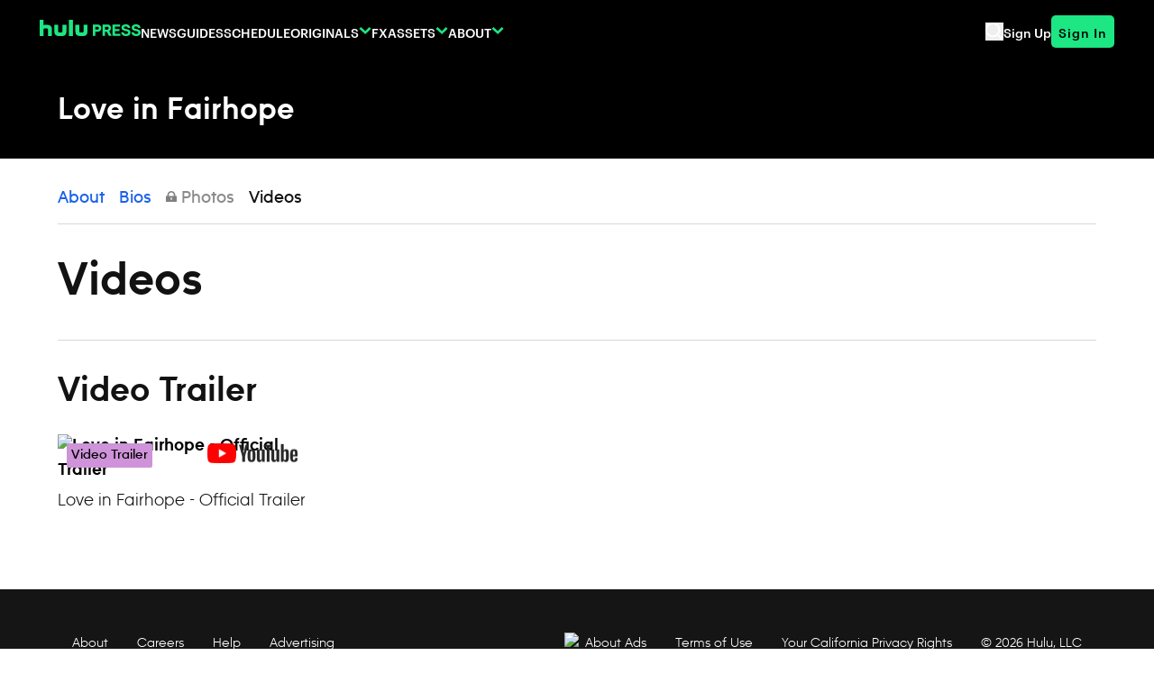

--- FILE ---
content_type: text/css
request_url: https://press.hulu.com/wp-content/themes/dgepress2023v2/theme/assets/css/single-pr-design.css?ver=1769688326
body_size: 1006
content:
body.page-template-special-template-b-videos .content-area-home #dap-tiles-latest-videos .item-box {
	height: auto;
}

.no-margin-left {
	margin-left: 0 !important; /* Overwrite theme left margin. */
}

.no-margin-right {
	margin-right: 0 !important; /* Overwrite theme left margin. */
}

.padding-top-15 {
	padding-top: 15px;
}

.padding-top-30 {
	padding-top: 30px;
}

.margin-top-15 {
	margin-top: 15px;
}

.margin-top-30 {
	margin-top: 30px;
}


/* Embedded videos*/

.embedded_videos_grid {
	display: flex;
	flex-wrap: wrap;
	margin: 0 -10px;
	justify-content: center;
}

.embedded_videos_grid .embedded_video_item {
	box-sizing: border-box;
	max-width: 100%;
	padding: 10px;
	width: 980px;
}

.embedded_video_item .embedded_video_container {
	padding: 56% 0 0 0;
	position: relative;
	margin-bottom: 13px;
}

.embedded_video_item .embedded_video_container iframe {
	height: 100%;
	left: 0;
	position: absolute;
	top: 0;
	width: 100%;
}

.embedded_video_item h3 {
	font-size: 1.125rem;
	line-height: 2.4rem;
}

.embedded_video_item h1,
.embedded_video_item h2,
.embedded_video_item h3,
.embedded_video_item h4 {
	margin-top: 0;
}

.embedded_video_item .download_video {
	background-size: 15px auto;
	display: inline-block;
	font-family: "ABC Modern Light";
	font-size: 18px;
	color: #0066CC !important; /* Overwrite theme default color */
	letter-spacing: 0;
	padding-right: 23px;
}

.embedded_video_item .download_video img {
	float: right;
	margin-right: -23px;
	margin-top: 1px;
	width: 18px;
}

.embedded_video_item .download_video:hover {
	color: #000 !important; /* Overwrite theme default color */
}

.embedded_video_item .download_video:hover img {
	filter: brightness(0);
}

.embedded_video_item .title_section {
	align-items: normal;
	display: flex;
	justify-content: space-between;
}

.site-main .item-box .tile-download-btn,
.site-main .item-box a.tile-download-btn {
	color: #47b5ff;
	bottom: 0.5rem;
	display: inline-block;
	font-family: "ABC Modern Extra Light", "ABC Modern Light", "ABC Modern Regular", "Helvetica Neue", Helvetica, Arial, sans-serif;
	font-size: 1.2rem;
	line-height: 1.1;
	position: absolute;
	text-align: left;
	top: auto;
	white-space: nowrap;
	right: 0;
}

.item-box .tile-download-btn .icon {
	font-size: 1.6rem;
	vertical-align: middle;
	margin-left: 5px;
}

.fullsize-site-branding {
	display: flex;
	max-width: 100%;
	justify-content: center;
	width: auto;
}

footer.logo_not_visible #footer-navigation ul.menu {

	margin: 0 auto;
	max-width: 100%;
	width: 900px;
}

@media all and (max-width: 767px) {
	.embedded_videos_grid .embedded_video_item {
		width: 100%;
	}
}

.item-box.video .box .video-stillshot.youtube-stillshot {
	height: 204px;
    width: 100%;
    object-fit: cover;
}

.item-box.video .box .video-youtube-logo {
	position: absolute;
    top: 10px;
    right: 10px;
}


--- FILE ---
content_type: application/javascript
request_url: https://press.hulu.com/wp-content/themes/dgepress2023v2/theme/assets/js/load-more-check.js?ver=20180215.1453
body_size: 2731
content:
(function ($) {
  // The maximum number of pages to load on scroll
  window.DAPCheckLoadMoreElements = {
    scrollLoadMorePages: 3,
    delayLoadMoreVisibility: 3000,
    justifyInProgress: false,
    justifyRequests: [],

    init: function () {
      DAPCheckLoadMoreElements.initEvents();
      DAPCheckLoadMoreElements.makeLoadMoreVisible();
    },

    isOnScreen: function ($elem) {
      var visibility = $elem.css('visibility');
      var display = $elem.css('display');

      if ($elem.css('display') == 'none') {
        $elem.css({
          visibility: 'hidden',
          display: 'block',
        });
      }

      var visible = $elem.is(':in-viewport');
      $elem.css({
        visibility: visibility,
        display: display,
      });

      return visible;
    },

    initGalleryEvents: function ($trigger) {
      var $target = $('#' + $trigger.data('target'));
      $target.on('jg.complete', function (e) {
        e.preventDefault();
        DAPCheckLoadMoreElements.onJgComplete($trigger);
      });
    },

    initEvents: function () {

      // For each more photos trigger clicked the new set of photos
      // are pulled and recalculate the justified gallery
      $('.js-more-photos-trigger').each(function () {
        var $trigger = $(this);

        $trigger.find('.pag_count').val(1);
        DAPCheckLoadMoreElements.initGalleryEvents($trigger);
      });

      $(document).on('click', '.js-more-photos-trigger', function (event) {
        var $trigger = $(this);

        event.preventDefault();

        DAPCheckLoadMoreElements.requestLoadMore($trigger);
      });

      $('.network-videos-page-entry-content').on('click', '.js-more-network-videos-trigger', function (event) {
        var $trigger = $(this);
        var id = $trigger.attr('id');
        var $button = $trigger.find('button');

        var daypart = $trigger.data('daypart');
        var category = $trigger.data('category');
        var $pageCount = $trigger.find('.pag_count').first();
        var page = 1 + parseInt($pageCount.val(), 10);
        var loading_text = $trigger.data('loading-text');
        var $video_container = $('#' + $trigger.data('target'));

        if (undefined === loading_text) {
          loading_text = js_translations.loading_videos;
        }

        $button.html('<img src="/wp-admin/images/wpspin_light.gif"> ' + loading_text);
        $trigger.show();
        $trigger.addClass('clicked');

        var data = {
          action: 'dap_network_daypart_videos',
          category: category,
          daypart: daypart,
          page: page,
        };

        $.get(urls.ajax_url, data, function (response) {
          if ($video_container) {
            $video_container.append(response);
          } else {
            $trigger.prev().append(response);
          }
          
          $pageCount.val(page);
          $pageCount.data('page', page);

          if ($trigger.data('max-pages') <= page) {
            $trigger.addClass('depleted');
            $('#' + id).hide();
          }

          if (page > DAPCheckLoadMoreElements.scrollLoadMorePages) {
            $trigger.addClass('depleted');
          }

          $button.html(js_translations.load_more);
          $trigger.removeClass('clicked');
        });
      });

      $('.show-videos-page-entry-content').on('click', '.js-more-show-videos-trigger', function (event) {
        var $trigger = $(this);
        var id = $trigger.attr('id');
        var $button = $trigger.find('button');

        var showId = $trigger.data('id');
        var category = $trigger.data('category');
        var $pageCount = $trigger.find('.pag_count').first();
        var page = 1 + parseInt($pageCount.val(), 10);
        var loading_text = $trigger.data('loading-text');

        if (undefined === loading_text) {
          loading_text = js_translations.loading_videos;
        }
        if ('graphic-toolkit' === category) {
          loading_text = js_translations.loading_assets;
        }

        $button.html('<img src="/wp-admin/images/wpspin_light.gif"> ' + loading_text);
        $trigger.show();
        $trigger.addClass('clicked');

        var data = {
          action: 'dap_show_videos_by_video_category',
          id: showId,
          category: category,
          page: page,
        };

        $.get(urls.ajax_url, data, function (response) {
          $trigger.prev().append(response);
          $pageCount.val(page);
          $pageCount.data('page', page);

          if ($trigger.data('max-pages') <= page) {
            $trigger.addClass('depleted');
            $('#' + id).hide();
          }

          if (page > DAPCheckLoadMoreElements.scrollLoadMorePages) {
            $trigger.addClass('depleted');
          }

          $button.html(js_translations.load_more);
          $trigger.removeClass('clicked');

          // Make sure we trigger a custom event for the document, maybe we have to cascade other actions.
          $(document).trigger('dmd_dap_load_more_done');
        });
      });
    },

    requestLoadMore: function ($trigger) {
      var target = $trigger.data('target');
      var $target = $('#' + target);
      var id = $trigger.attr('id');
      var $pageCount = $('#' + id + ' .pag_count');
      var $button = $trigger.find('button');
      var pag = parseInt($pageCount.val(), 10) + 1;

      // Try to retrieve the data from the "load-more" data attribute.
      var data = $trigger.data('load-more');
      if (!data) {
        // The "load-more" data attribute hasn't been set - initialize data from individual data attributes.
        data = {
          id: $trigger.data('id'),
          slug: $trigger.data('slug'),
          type: $trigger.data('type'),
          post_type: $trigger.data('post'),
          usescroll: $trigger.data('usescroll'),
        };
      }

      // Add other values to data.
      data = $.extend({}, {
        action: 'dap_drawer',
        page: pag,
        date: new Date().getTime(),
        target: target,
      }, data);

      var loading_text = $trigger.data('loading-text');

      if (undefined === loading_text) {
        loading_text = js_translations.loading_images;
      }
      if ('wrap-category-graphic-toolkit' === target) {
        loading_text = js_translations.loading_assets;
      }

      if ('undefined' !== typeof DAPCheckElementsDrawers) {
        DAPCheckElementsDrawers.closeCurrentDrawer();
      }

      $button.html('<img src="/wp-admin/images/wpspin_light.gif"> ' + loading_text);
      $trigger.show();
      $trigger.addClass('clicked');

      $.get(
        urls.ajax_url,
        data,
        function (response) {
          if ('undefined' !== typeof DAPCheckElementsDrawers) {
            DAPCheckElementsDrawers.disableDrawers();
          }

          $target.append(response);
          $pageCount.val(pag);
          $pageCount.data('page', pag);
          DAPCheckLoadMoreElements.initGalleryEvents($trigger);

          if ($trigger.data('max-pages') <= pag) {
            $trigger.addClass('depleted');
            $('#' + id).hide();
          }

          if (pag > DAPCheckLoadMoreElements.scrollLoadMorePages) {
            $trigger.addClass('depleted');
          }

          if (!$target.hasClass('disable-justify')) {
            // Justify gallery if it's not disabled.
            if (DAPCheckLoadMoreElements.justifyInProgress) {
              DAPCheckLoadMoreElements.justifyRequests.push($target);
            } else {
              DAPCheckLoadMoreElements.justifyInProgress = true;
              DAPCheckLoadMoreElements.justify($target);
            }
          } else {
            // If justify is disabled, just do the cleanup.
            // Gallery completed, change back the button status.
            $button
              .html(js_translations.load_more);

            // Re-enable scrolling
            DAPCheckLoadMoreElements.enableScroll();
            $trigger.removeClass('clicked');

            // Re-enable drawers.
            if ('undefined' !== typeof DAPCheckElementsDrawers) {
              DAPCheckElementsDrawers.enableDrawers();
            }
          }

          if (!$trigger.is(':visible')) {
            $trigger.hide();
          }

          // Make sure we trigger a custom event for the document, maybe we have to cascade other actions.
          $(document).trigger('dmd_dap_load_more_done');
        }
      );
    },

    justify: function ($target) {
      var $images = $target.find('img').toArray(),
        interval,
        maxIterations = 3000;

      interval = setInterval(
        function () {
          var imageLoading = true;

          while (maxIterations) {
            maxIterations--;

            if ('undefined' === typeof $images[0] || $images[0].complete) {
              $images.shift();

              // If all images loaded can start gallery justify.
              if ($images.length == 0) {
                clearInterval(interval);
                $target.justifiedGallery('norewind');
                return;
              }
            } else {

              // Wait a bit more for the images to load.
              return;
            }
          }
        },

        100
      );
    },

    onJgComplete: function ($trigger) {
      var $target = $('#' + $trigger.data('target')),
        $justified = $target.find('.js-justified'),
        $button = $trigger.find('button'),
        lastMargin = '5px',
        lastTop = '0px';

      // Gallery completed, change back the button status.
      $button
        .html(js_translations.load_more)
        .css({ 'margin-top': '5px', 'margin-bottom': '5px' });

      if (DAPCheckLoadMoreElements.justifyRequests.length) {
        $target = DAPCheckLoadMoreElements.justifyRequests.shift();
        DAPCheckLoadMoreElements.justify($target);
        if (DAPCheckLoadMoreElements.justifyRequests.length) {
          return;
        }
      } else {
        DAPCheckLoadMoreElements.justifyInProgress = false;
      }

      // Re-enable scrolling
      DAPCheckLoadMoreElements.enableScroll();
      $trigger.removeClass('clicked');

      if ('undefined' !== typeof DAPCheckElementsDrawers) {
        DAPCheckElementsDrawers.enableDrawers();
      }
    },

    onScroll: function () {
      $('.js-more-photos-trigger').each(function () {
        var $trigger = $(this);
        if (DAPCheckLoadMoreElements.isOnScreen($trigger) && !$trigger.hasClass('clicked') &&
          !$trigger.hasClass('depleted')) {
          DAPCheckLoadMoreElements.requestLoadMore($trigger);
        }
      });
    },

    scrollPreventDefault: function (e) {
      e = e || window.event;
      e.preventDefault();
      e.returnValue = false;
    },

    preventDefaultForScrollKeys: function (e) {

      // Left: 37, up: 38, right: 39, down: 40,
      // spacebar: 32, pageup: 33, pagedown: 34, end: 35, home: 36
      var keys = { 37: 1, 38: 1, 39: 1, 40: 1 };
      if (keys[e.keyCode]) {
        DAPCheckLoadMoreElements.scrollPreventDefault(e);
        return false;
      }
    },
    enableScroll: function () {
      if (window.removeEventListener) {
        window.removeEventListener(
          'DOMMouseScroll',
          DAPCheckLoadMoreElements.scrollPreventDefault,
          false
        );
      }

      window.onmousewheel = document.onmousewheel = null;
      window.onwheel = null;
      window.ontouchmove = null;
      document.onkeydown = null;
    },

    makeLoadMoreVisible: function () {
      setTimeout(function () {
        $('.js-more-photos-trigger').removeClass('element_is_hidden');
      }, DAPCheckLoadMoreElements.delayLoadMoreVisibility);
    },
  };

  $(document).ready(function () {
    DAPCheckLoadMoreElements.init();

    window.scrollEvt;
    $(document).on('scroll', function () {
      clearTimeout(window.scrollEvt);
      window.scrollEvt = setTimeout(DAPCheckLoadMoreElements.onScroll, 5);
    });
  });

})(jQuery);


--- FILE ---
content_type: application/javascript
request_url: https://press.hulu.com/wp-content/themes/dgepress2023v2/theme/assets/js/navigation.js?ver=1769688326
body_size: 948
content:
"use strict";

/**
 * navigation.js
 *
 * Handles toggling the navigation menu for small screens.
 */
function toggleMenu(id, bodyOverflow) {
	var container,
		button,
		header;

	container = document.getElementById(id);
	if (!container) {
		return;
	}

	button = container.querySelector('.js-menu-toggle');
	if (!button) {
		return;
	}

	header = document.querySelector('.js-site-header');

	button.onclick = function () {
		if (container.classList.contains('toggled') && bodyOverflow) {
			this.setAttribute('aria-expanded', false);
			document.body.classList.remove('overflow-hidden');
		} else if (!container.classList.contains('toggled') && bodyOverflow) {
			this.setAttribute('aria-expanded', true);
			document.body.classList.add('overflow-hidden');
		}
		if (header) {
			header.classList.toggle('toggled');
		}
		container.classList.toggle('toggled');
	};
}

function toggleSubmenu() {
	var submenus = document.querySelectorAll('.alternative-header .menu-item-has-children');

	submenus.forEach(function (submenu) {
		var button = submenu.querySelector('.menu-item-has-children > a');

		button.onclick = function (event) {
			event.preventDefault();
			submenu.classList.toggle('toggled');
		};
	});
}

function checkAndToggleSubmenu() {
	if (window.innerWidth < 1280) {
		toggleSubmenu();
	}
}

document.addEventListener('DOMContentLoaded', function () {
	toggleMenu('site-navigation', true);
	toggleMenu('site-sub-navigation');
	checkAndToggleSubmenu();

	window.addEventListener('resize', function () {
		checkAndToggleSubmenu();
	});
});

/**
 * Navigation Screener modal trigger
 */
document.addEventListener('DOMContentLoaded', function() {
	// Select all the buttons with the class 'hulu-screener-open'
	var openButtons = document.querySelectorAll('.hulu-screener-open');
  
	// Add a click event listener to open buttons to show the modal
	openButtons.forEach(function(button) {
	  button.addEventListener('click', function() {
		var modalContainer = document.getElementById('hulu-screener-modal-container');
		if (modalContainer) {
		  modalContainer.style.display = 'block';
		}
		document.body.classList.add('screener-modal-open');
	  });
	});
  
	// Define a function to close the modal
	function closeModal() {
	  var modalContainer = document.getElementById('hulu-screener-modal-container');
	  if (modalContainer) {
		modalContainer.style.display = 'none';
	  }
	  document.body.classList.remove('screener-modal-open');
	}
  
	// Select the close button within the modal
	var closeButton = document.querySelector('#hulu-screener-modal-container .hulu-screener-modal .hulu-screener-modal-close');
	
	// Add click event listener to the close button to close the modal
	if (closeButton) {
	  closeButton.addEventListener('click', closeModal);
	}
  
	// Select the backdrop within the modal container
	var backdrop = document.querySelector('#hulu-screener-modal-container .hulu-screener-backdrop');
	
	// Add click event listener to the backdrop to close the modal
	if (backdrop) {
	  backdrop.addEventListener('click', closeModal);
	}
  });
  

--- FILE ---
content_type: image/svg+xml
request_url: https://press.hulu.com/wp-content/themes/dgepress2023v2/theme/assets/images/icon-chevron-down.svg
body_size: 518
content:
<svg height="5.957795" viewBox="0 0 10.0015478 5.95779524" width="10.001548" xmlns="http://www.w3.org/2000/svg"><path d="m4.73514954 5.84763468c.14688075.14688075.38436798.14688075.53124873 0l4.62498897-4.58748296c.14688076-.14688075.14688076-.38436798 0-.53124873l-.61874242-.61874242c-.14688075-.14688076-.38436798-.14688076-.53124873 0l-3.74062219 3.70311617-3.74062218-3.70311617c-.14688075-.14688076-.38436798-.14688076-.53124873 0l-.61874242.61874242c-.14688076.14688075-.14688076.38436798 0 .53124873z"/></svg>


--- FILE ---
content_type: image/svg+xml
request_url: https://press.hulu.com/wp-content/themes/dgepress2023v2/theme/assets/images/icons.svg
body_size: 1997
content:
<?xml version="1.0" encoding="utf-8"?>
<svg version="1.1" xmlns="http://www.w3.org/2000/svg" xmlns:xlink="http://www.w3.org/1999/xlink">
    <defs>
        <style>
            g { display: none; }
            g:target { display: block; }
        </style>
    </defs>
    <svg width="20px" height="20px" viewBox="0 0 20 20" version="1.1" xmlns="http://www.w3.org/2000/svg"
         xmlns:xlink="http://www.w3.org/1999/xlink">
        <g id="add-to-cart" stroke="none" stroke-width="1" fill="none" fill-rule="evenodd">
            <path d="M16.1111318,20 C17.3384122,20 18.3333523,18.9926224 18.3333523,17.75 C18.3333523,17.1124153 18.071003,16.5372467 17.650166,16.1278343 L17.6861089,15.9605675 C17.7990916,15.4346313 17.4033807,14.9375 16.8717988,14.9375 L7.07498608,14.9375 L6.74895688,12.25 L17.5963533,12.25 C17.9883683,12.25 18.3273844,11.9733505 18.4106295,11.5854645 L19.9806559,4.27296448 C20.0935708,3.74706268 19.6978599,3.25 19.1663458,3.25 L5.00972762,3.25 L4.70672223,0.681735992 C4.63019098,0.285747528 4.28741105,0 3.88888571,0 L0.416666326,0 C0.186563975,0 0,0.188896179 0,0.421875 L0,1.265625 C0,1.49860382 0.186563975,1.6875 0.416666326,1.6875 L3.2027833,1.6875 L5.61923097,16.1926193 C5.23596441,16.5969162 5,17.1453743 5,17.75 C5,18.9926224 5.99493596,20 7.22221632,20 C8.44949667,20 9.44443672,18.9926224 9.44443672,17.75 C9.44443672,17.415329 9.31093938,16.9124298 9.14641586,16.625 L14.1869323,16.625 C14.0224088,16.9124298 13.8889114,17.415329 13.8889114,17.7475281 C13.8889114,18.9926224 14.8838515,20 16.1111318,20 Z M16.7732099,10 L6.1044349,10 L5,5 L18,5 L16.7732099,10 Z"
                  id="" fill="#FFFFFF" fill-rule="nonzero"></path>
        </g>
    </svg>
    <svg width="20px" height="20px" viewBox="0 0 20 20" version="1.1" xmlns="http://www.w3.org/2000/svg"
         xmlns:xlink="http://www.w3.org/1999/xlink">
        <g id="download" stroke="none" stroke-width="1" fill="none" fill-rule="evenodd">
            <path d="M10,20 C15.5241935,20 20,15.5241935 20,10 C20,4.47580645 15.5241935,0 10,0 C4.47580645,0 0,4.47580645 0,10 C0,15.5241935 4.47580645,20 10,20 Z M10,18 C5.58,18 2,14.42 2,10 C2,5.58 5.58,2 10,2 C14.42,2 18,5.58 18,10 C18,14.42 14.42,18 10,18 Z M10.3822378,15.8396598 L15.8415101,10.3178433 C16.05283,10.1040563 16.05283,9.75834585 15.8415101,9.54460327 L14.9600884,8.65307641 C14.7442453,8.43475871 14.397974,8.43928941 14.1866103,8.66218223 L11.1691979,11.8597481 L11.1691979,4.54581646 C11.1691979,4.24563517 10.9263469,4 10.6295681,4 L9.37043191,4 C9.07365308,4 8.83080211,4.24563517 8.83080211,4.54581646 L8.83080211,11.8597481 L5.81338974,8.66218223 C5.60202595,8.43928941 5.25575472,8.43475871 5.03991158,8.65307641 L4.1584899,9.54460327 C3.94717003,9.75834585 3.94717003,10.1040563 4.1584899,10.3178433 L9.61776223,15.8396598 C9.82912601,16.0534467 10.170874,16.0534467 10.3822378,15.8396598 Z"
                  id="" fill="#FFFFFF" fill-rule="nonzero"></path>
        </g>
    </svg>
    <svg width="20px" height="20px" viewBox="0 0 20 20" version="1.1" xmlns="http://www.w3.org/2000/svg"
         xmlns:xlink="http://www.w3.org/1999/xlink">
        <g id="embed" stroke="none" stroke-width="1" fill="none" fill-rule="evenodd">
            <path d="M8.49827724,19.7731126 L13.3871573,0.839878773 C13.4288307,0.675811829 13.3420252,0.500033991 13.1961851,0.453152272 L11.8489703,0.01176222 C11.7031302,-0.0351194993 11.5468803,0.0625348549 11.5052068,0.226601799 L6.61632681,19.1598356 C6.57465338,19.3239026 6.6614589,19.4996804 6.80729895,19.5465621 L8.15451382,19.9879522 C8.30381253,20.0348339 8.45660381,19.9410705 8.49827724,19.7731126 Z M15.1302189,14.7458731 L19.9114736,10.2073031 C20.0295088,10.0947984 20.0295088,9.90848074 19.9114736,9.79597606 L15.1302189,5.25386986 C15.019101,5.14840316 14.8420313,5.15190499 14.7378647,5.26794582 L13.7934139,6.28745728 C13.6857547,6.40346379 13.6961985,6.58627961 13.810775,6.69174631 L17.4947876,9.99987148 L13.810775,13.3079967 C13.6927059,13.4134634 13.6857547,13.5962792 13.7934139,13.7122857 L14.7378647,14.7317971 C14.84549,14.8443018 15.019101,14.8513398 15.1302189,14.7458731 Z M5.26561938,14.7317971 L6.2100702,13.7122857 C6.31772939,13.5962792 6.3072856,13.4134634 6.1927091,13.3079967 L2.50869645,9.99987148 L6.1927091,6.69174631 C6.31077817,6.58627961 6.31772939,6.40346379 6.2100702,6.28745728 L5.26561938,5.26794582 C5.16145275,5.15544114 4.98438306,5.14840316 4.87326521,5.25386986 L0.0885518017,9.79597606 C-0.0295172672,9.90848074 -0.0295172672,10.0947984 0.0885518017,10.2073031 L4.87326521,14.7458731 C4.98438306,14.8513398 5.1579941,14.8443018 5.26561938,14.7317971 Z"
                  id="" fill="#FFFFFF" fill-rule="nonzero"></path>
        </g>
    </svg>
    <svg width="20px" height="20px" viewBox="0 0 20 20" version="1.1" xmlns="http://www.w3.org/2000/svg"
         xmlns:xlink="http://www.w3.org/1999/xlink">
        <g id="watch-video" stroke="none" stroke-width="1" fill="none" fill-rule="evenodd">
            <path d="M10,20 C15.5241935,20 20,15.5241935 20,10 C20,4.47580645 15.5241935,0 10,0 C4.47580645,0 0,4.47580645 0,10 C0,15.5241935 4.47580645,20 10,20 Z M10,18 C5.58,18 2,14.42 2,10 C2,5.58 5.58,2 10,2 C14.42,2 18,5.58 18,10 C18,14.42 14.42,18 10,18 Z M8.43438441,14.881724 L15.5058207,10.9374923 C16.1647264,10.5821362 16.1647264,9.65660092 15.5058207,9.29731674 L8.43438441,5.11877426 C7.79957014,4.77512606 7,5.21640376 7,5.93886204 L7,14.0616362 C7,14.7802046 7.79552873,15.2253722 8.43438441,14.881724 Z"
                  id="" fill="#FFFFFF" fill-rule="nonzero"></path>
        </g>
    </svg>
</svg>


--- FILE ---
content_type: application/javascript
request_url: https://press.hulu.com/wp-content/themes/dgepress2023v2/theme/assets/js/gallery.js?ver=20170420.1240
body_size: 1377
content:
(function ($) {

  // Gallery mechanism uses a customized version
  // Miro Mannino's Justified Gallery jQuery plugin
  // http://miromannino.com/projects/justified-gallery/

  var DAPGallery = {
    init: function () {
      $('.js-gallery').each(function () {
        DAPGallery.initGallery($(this));
      });

      $(document).on('drawer.open', '.js-item-box', function (e) {
        var $galleries = $('.drawer-content').find('.js-gallery');
        if ($galleries.length) {
          $galleries.each(function () {
            DAPGallery.initGallery($(this));
          });
        }
      });
    },

    initGallery: function ($gallery) {
      var lastRow = 'justify';
      var tmpOpt = $gallery.data('lastRow');
      if (tmpOpt && typeof tmpOpt !== 'undefined') {
        lastRow = tmpOpt;
      }

      var forceNoJustify = false;
      var tmpOpt2 = $gallery.data('forceLastRow');
      if (typeof tmpOpt2 !== 'undefined' && tmpOpt2 === 'yes') {
        forceNoJustify = true;
      }

      var options = {
        captions: false,
        margins: 5,
        rowHeight: '275px',
        sizeRangeSuffixes: { lt100: '', lt240: '', lt320: '', lt500: '', lt640: '', lt1024: '' },
        lastRow: lastRow,
        forceNoJustify: forceNoJustify
      };

      $gallery.justifiedGallery(
        options
      ).on('jg.complete', function (e) {
        var elements = $(e.target).find('.js-justified.js-most-recent').toArray();

        DAPGallery.dapFixGalleryGutters(elements, true);
        $('.js-gallery').css('height', 'auto');
      }).on('jg.resize', function (e) {
        var elements;

        // if drawer is open, close it; open drawer
        // causes mayhem in the spacing calculations;
        // functionality found on src/drawer.js
        $(document).trigger('drawer.close');

        elements = $(e.target).find('.js-justified').toArray();
        DAPGallery.dapFixGalleryGutters(elements, false);

        $('.js-gallery').css('height', 'auto');
      });
    },

    dapFixGalleryGutters: function (elements, useExtraClass) {
      elements.forEach(function (elem, index, elems) {
        var $elem = $(elem);
        var $prev;

        if (index == 0) {
          $elem.css('margin-left', '0px');
          return;
        }

        $prev = $(elems[index - 1]);

        if ($prev.position().top === $elem.position().top) {
          $elem.css('margin-left', '5px');
        } else {
          $elem.css('margin-left', '0px');
        }
      });
      if (true === useExtraClass && 'undefined' != typeof elements) {
        var removable = null;
        var last_zero_index = 0;
        $(elements).each(function (index, elem) {
          if ('0px' === $(elem).css('margin-left')) {
            /* This means we do not have to remove the most recent class further
            for the elements that follow this one, as this element marks a row begining */
            last_zero_index = index;
          }
        });
        removable = elements.slice(0, last_zero_index);
        if (null != removable) {
          $(removable).each(function () {
            /* Remove the most recent class for this element, so the next time we iterate the
            justify and the gutter fix we will not take into account this elements, hence the
            list of objects we will manipulate will be smaller */
            $(this).removeClass('js-most-recent');
          });
        }
      }

    },

  };

  $(document).ready(function () {
    DAPGallery.init();
  });

  /** Initiate the justified gallery also on the custom event triggered by the navigation to a new page of search results */
  $(document).on('dap-searcher.output-results', function (e, wrapper) {
    if ('undefined' != typeof wrapper) {
      DAPGallery.initGallery($(wrapper).find('.js-gallery'));
    }
  });

  $(document).on('dap_gallery_init', function() {
	  DAPGallery.init();
  });

})(jQuery);


--- FILE ---
content_type: application/javascript
request_url: https://press.hulu.com/wp-content/themes/dgepress2023v2/theme/assets/js/lib.vendor/jquery-validation/jquery.validate.min.js?ver=20140726
body_size: 7390
content:
/*! jQuery Validation Plugin - v1.13.0 - 7/1/2014
 * http://jqueryvalidation.org/
 * Copyright (c) 2014 Jörn Zaefferer; Licensed MIT */
!function (a) {
	"function" == typeof define && define.amd ? define(["jquery"], a) : a(jQuery)
}(function (a) {
	a.extend(a.fn, {
		validate: function (b) {
			if (!this.length) return void (b && b.debug && window.console && console.warn("Nothing selected, can't validate, returning nothing."));
			var c = a.data(this[0], "validator");
			return c ? c : (this.attr("novalidate", "novalidate"), c = new a.validator(b, this[0]), a.data(this[0], "validator", c), c.settings.onsubmit && (this.validateDelegate(":submit", "click", function (b) {
				c.settings.submitHandler && (c.submitButton = b.target), a(b.target).hasClass("cancel") && (c.cancelSubmit = !0), void 0 !== a(b.target).attr("formnovalidate") && (c.cancelSubmit = !0)
			}), this.submit(function (b) {
				function d() {
					var d;
					return c.settings.submitHandler ? (c.submitButton && (d = a("<input type='hidden'/>").attr("name", c.submitButton.name).val(a(c.submitButton).val()).appendTo(c.currentForm)), c.settings.submitHandler.call(c, c.currentForm, b), c.submitButton && d.remove(), !1) : !0
				}

				return c.settings.debug && b.preventDefault(), c.cancelSubmit ? (c.cancelSubmit = !1, d()) : c.form() ? c.pendingRequest ? (c.formSubmitted = !0, !1) : d() : (c.focusInvalid(), !1)
			})), c)
		}, valid: function () {
			var b, c;
			return a(this[0]).is("form") ? b = this.validate().form() : (b = !0, c = a(this[0].form).validate(), this.each(function () {
				b = c.element(this) && b
			})), b
		}, removeAttrs: function (b) {
			var c = {}, d = this;
			return a.each(b.split(/\s/), function (a, b) {
				c[b] = d.attr(b), d.removeAttr(b)
			}), c
		}, rules: function (b, c) {
			var d, e, f, g, h, i, j = this[0];
			if (b) switch (d = a.data(j.form, "validator").settings, e = d.rules, f = a.validator.staticRules(j), b) {
				case"add":
					a.extend(f, a.validator.normalizeRule(c)), delete f.messages, e[j.name] = f, c.messages && (d.messages[j.name] = a.extend(d.messages[j.name], c.messages));
					break;
				case"remove":
					return c ? (i = {}, a.each(c.split(/\s/), function (b, c) {
						i[c] = f[c], delete f[c], "required" === c && a(j).removeAttr("aria-required")
					}), i) : (delete e[j.name], f)
			}
			return g = a.validator.normalizeRules(a.extend({}, a.validator.classRules(j), a.validator.attributeRules(j), a.validator.dataRules(j), a.validator.staticRules(j)), j), g.required && (h = g.required, delete g.required, g = a.extend({ required: h }, g), a(j).attr("aria-required", "true")), g.remote && (h = g.remote, delete g.remote, g = a.extend(g, { remote: h })), g
		}
	}), a.extend(a.expr[":"], {
		blank: function (b) {
			return !a.trim("" + a(b).val())
		}, filled: function (b) {
			return !!a.trim("" + a(b).val())
		}, unchecked: function (b) {
			return !a(b).prop("checked")
		}
	}), a.validator = function (b, c) {
		this.settings = a.extend(!0, {}, a.validator.defaults, b), this.currentForm = c, this.init()
	}, a.validator.format = function (b, c) {
		return 1 === arguments.length ? function () {
			var c = a.makeArray(arguments);
			return c.unshift(b), a.validator.format.apply(this, c)
		} : (arguments.length > 2 && c.constructor !== Array && (c = a.makeArray(arguments).slice(1)), c.constructor !== Array && (c = [c]), a.each(c, function (a, c) {
			b = b.replace(new RegExp("\\{" + a + "\\}", "g"), function () {
				return c
			})
		}), b)
	}, a.extend(a.validator, {
		defaults: {
			messages: {},
			groups: {},
			rules: {},
			errorClass: "error",
			validClass: "valid",
			errorElement: "label",
			focusInvalid: !0,
			errorContainer: a([]),
			errorLabelContainer: a([]),
			onsubmit: !0,
			ignore: ":hidden",
			ignoreTitle: !1,
			onfocusin: function (a) {
				this.lastActive = a, this.settings.focusCleanup && !this.blockFocusCleanup && (this.settings.unhighlight && this.settings.unhighlight.call(this, a, this.settings.errorClass, this.settings.validClass), this.hideThese(this.errorsFor(a)))
			},
			onfocusout: function (a) {
				this.checkable(a) || !(a.name in this.submitted) && this.optional(a) || this.element(a)
			},
			onkeyup: function (a, b) {
				(9 !== b.which || "" !== this.elementValue(a)) && (a.name in this.submitted || a === this.lastElement) && this.element(a)
			},
			onclick: function (a) {
				a.name in this.submitted ? this.element(a) : a.parentNode.name in this.submitted && this.element(a.parentNode)
			},
			highlight: function (b, c, d) {
				"radio" === b.type ? this.findByName(b.name).addClass(c).removeClass(d) : a(b).addClass(c).removeClass(d)
			},
			unhighlight: function (b, c, d) {
				"radio" === b.type ? this.findByName(b.name).removeClass(c).addClass(d) : a(b).removeClass(c).addClass(d)
			}
		},
		setDefaults: function (b) {
			a.extend(a.validator.defaults, b)
		},
		messages: {
			required: "This field is required.",
			remote: "Please fix this field.",
			email: "Please enter a valid email address.",
			url: "Please enter a valid URL.",
			date: "Please enter a valid date.",
			dateISO: "Please enter a valid date ( ISO ).",
			number: "Please enter a valid number.",
			digits: "Please enter only digits.",
			creditcard: "Please enter a valid credit card number.",
			equalTo: "Please enter the same value again.",
			maxlength: a.validator.format("Please enter no more than {0} characters."),
			minlength: a.validator.format("Please enter at least {0} characters."),
			rangelength: a.validator.format("Please enter a value between {0} and {1} characters long."),
			range: a.validator.format("Please enter a value between {0} and {1}."),
			max: a.validator.format("Please enter a value less than or equal to {0}."),
			min: a.validator.format("Please enter a value greater than or equal to {0}.")
		},
		autoCreateRanges: !1,
		prototype: {
			init: function () {
				function b(b) {
					var c = a.data(this[0].form, "validator"), d = "on" + b.type.replace(/^validate/, ""),
						e = c.settings;
					e[d] && !this.is(e.ignore) && e[d].call(c, this[0], b)
				}

				this.labelContainer = a(this.settings.errorLabelContainer), this.errorContext = this.labelContainer.length && this.labelContainer || a(this.currentForm), this.containers = a(this.settings.errorContainer).add(this.settings.errorLabelContainer), this.submitted = {}, this.valueCache = {}, this.pendingRequest = 0, this.pending = {}, this.invalid = {}, this.reset();
				var c, d = this.groups = {};
				a.each(this.settings.groups, function (b, c) {
					"string" == typeof c && (c = c.split(/\s/)), a.each(c, function (a, c) {
						d[c] = b
					})
				}), c = this.settings.rules, a.each(c, function (b, d) {
					c[b] = a.validator.normalizeRule(d)
				}), a(this.currentForm).validateDelegate(":text, [type='password'], [type='file'], select, textarea, [type='number'], [type='search'] ,[type='tel'], [type='url'], [type='email'], [type='datetime'], [type='date'], [type='month'], [type='week'], [type='time'], [type='datetime-local'], [type='range'], [type='color'], [type='radio'], [type='checkbox']", "focusin focusout keyup", b).validateDelegate("select, option, [type='radio'], [type='checkbox']", "click", b), this.settings.invalidHandler && a(this.currentForm).bind("invalid-form.validate", this.settings.invalidHandler), a(this.currentForm).find("[required], [data-rule-required], .required").attr("aria-required", "true")
			}, form: function () {
				return this.checkForm(), a.extend(this.submitted, this.errorMap), this.invalid = a.extend({}, this.errorMap), this.valid() || a(this.currentForm).triggerHandler("invalid-form", [this]), this.showErrors(), this.valid()
			}, checkForm: function () {
				this.prepareForm();
				for (var a = 0, b = this.currentElements = this.elements(); b[a]; a++) this.check(b[a]);
				return this.valid()
			}, element: function (b) {
				var c = this.clean(b), d = this.validationTargetFor(c), e = !0;
				return this.lastElement = d, void 0 === d ? delete this.invalid[c.name] : (this.prepareElement(d), this.currentElements = a(d), e = this.check(d) !== !1, e ? delete this.invalid[d.name] : this.invalid[d.name] = !0), a(b).attr("aria-invalid", !e), this.numberOfInvalids() || (this.toHide = this.toHide.add(this.containers)), this.showErrors(), e
			}, showErrors: function (b) {
				if (b) {
					a.extend(this.errorMap, b), this.errorList = [];
					for (var c in b) this.errorList.push({ message: b[c], element: this.findByName(c)[0] });
					this.successList = a.grep(this.successList, function (a) {
						return !(a.name in b)
					})
				}
				this.settings.showErrors ? this.settings.showErrors.call(this, this.errorMap, this.errorList) : this.defaultShowErrors()
			}, resetForm: function () {
				a.fn.resetForm && a(this.currentForm).resetForm(), this.submitted = {}, this.lastElement = null, this.prepareForm(), this.hideErrors(), this.elements().removeClass(this.settings.errorClass).removeData("previousValue").removeAttr("aria-invalid")
			}, numberOfInvalids: function () {
				return this.objectLength(this.invalid)
			}, objectLength: function (a) {
				var b, c = 0;
				for (b in a) c++;
				return c
			}, hideErrors: function () {
				this.hideThese(this.toHide)
			}, hideThese: function (a) {
				a.not(this.containers).text(""), this.addWrapper(a).hide()
			}, valid: function () {
				return 0 === this.size()
			}, size: function () {
				return this.errorList.length
			}, focusInvalid: function () {
				if (this.settings.focusInvalid) try {
					a(this.findLastActive() || this.errorList.length && this.errorList[0].element || []).filter(":visible").focus().trigger("focusin")
				} catch (b) {
				}
			}, findLastActive: function () {
				var b = this.lastActive;
				return b && 1 === a.grep(this.errorList, function (a) {
					return a.element.name === b.name
				}).length && b
			}, elements: function () {
				var b = this, c = {};
				return a(this.currentForm).find("input, select, textarea").not(":submit, :reset, :image, [disabled]").not(this.settings.ignore).filter(function () {
					return !this.name && b.settings.debug && window.console && console.error("%o has no name assigned", this), this.name in c || !b.objectLength(a(this).rules()) ? !1 : (c[this.name] = !0, !0)
				})
			}, clean: function (b) {
				return a(b)[0]
			}, errors: function () {
				var b = this.settings.errorClass.split(" ").join(".");
				return a(this.settings.errorElement + "." + b, this.errorContext)
			}, reset: function () {
				this.successList = [], this.errorList = [], this.errorMap = {}, this.toShow = a([]), this.toHide = a([]), this.currentElements = a([])
			}, prepareForm: function () {
				this.reset(), this.toHide = this.errors().add(this.containers)
			}, prepareElement: function (a) {
				this.reset(), this.toHide = this.errorsFor(a)
			}, elementValue: function (b) {
				var c, d = a(b), e = b.type;
				return "radio" === e || "checkbox" === e ? a("input[name='" + b.name + "']:checked").val() : "number" === e && "undefined" != typeof b.validity ? b.validity.badInput ? !1 : d.val() : (c = d.val(), "string" == typeof c ? c.replace(/\r/g, "") : c)
			}, check: function (b) {
				b = this.validationTargetFor(this.clean(b));
				var c, d, e, f = a(b).rules(), g = a.map(f, function (a, b) {
					return b
				}).length, h = !1, i = this.elementValue(b);
				for (d in f) {
					e = { method: d, parameters: f[d] };
					try {
						if (c = a.validator.methods[d].call(this, i, b, e.parameters), "dependency-mismatch" === c && 1 === g) {
							h = !0;
							continue
						}
						if (h = !1, "pending" === c) return void (this.toHide = this.toHide.not(this.errorsFor(b)));
						if (!c) return this.formatAndAdd(b, e), !1
					} catch (j) {
						throw this.settings.debug && window.console && console.log("Exception occurred when checking element " + b.id + ", check the '" + e.method + "' method.", j), j
					}
				}
				if (!h) return this.objectLength(f) && this.successList.push(b), !0
			}, customDataMessage: function (b, c) {
				return a(b).data("msg" + c.charAt(0).toUpperCase() + c.substring(1).toLowerCase()) || a(b).data("msg")
			}, customMessage: function (a, b) {
				var c = this.settings.messages[a];
				return c && (c.constructor === String ? c : c[b])
			}, findDefined: function () {
				for (var a = 0; a < arguments.length; a++) if (void 0 !== arguments[a]) return arguments[a];
				return void 0
			}, defaultMessage: function (b, c) {
				return this.findDefined(this.customMessage(b.name, c), this.customDataMessage(b, c), !this.settings.ignoreTitle && b.title || void 0, a.validator.messages[c], "<strong>Warning: No message defined for " + b.name + "</strong>")
			}, formatAndAdd: function (b, c) {
				var d = this.defaultMessage(b, c.method), e = /\$?\{(\d+)\}/g;
				"function" == typeof d ? d = d.call(this, c.parameters, b) : e.test(d) && (d = a.validator.format(d.replace(e, "{$1}"), c.parameters)), this.errorList.push({
					message: d,
					element: b,
					method: c.method
				}), this.errorMap[b.name] = d, this.submitted[b.name] = d
			}, addWrapper: function (a) {
				return this.settings.wrapper && (a = a.add(a.parent(this.settings.wrapper))), a
			}, defaultShowErrors: function () {
				var a, b, c;
				for (a = 0; this.errorList[a]; a++) c = this.errorList[a], this.settings.highlight && this.settings.highlight.call(this, c.element, this.settings.errorClass, this.settings.validClass), this.showLabel(c.element, c.message);
				if (this.errorList.length && (this.toShow = this.toShow.add(this.containers)), this.settings.success) for (a = 0; this.successList[a]; a++) this.showLabel(this.successList[a]);
				if (this.settings.unhighlight) for (a = 0, b = this.validElements(); b[a]; a++) this.settings.unhighlight.call(this, b[a], this.settings.errorClass, this.settings.validClass);
				this.toHide = this.toHide.not(this.toShow), this.hideErrors(), this.addWrapper(this.toShow).show()
			}, validElements: function () {
				return this.currentElements.not(this.invalidElements())
			}, invalidElements: function () {
				return a(this.errorList).map(function () {
					return this.element
				})
			}, showLabel: function (b, c) {
				var d, e, f, g = this.errorsFor(b), h = this.idOrName(b), i = a(b).attr("aria-describedby");
				g.length ? (g.removeClass(this.settings.validClass).addClass(this.settings.errorClass), g.html(c)) : (g = a("<" + this.settings.errorElement + ">").attr("id", h + "-error").addClass(this.settings.errorClass).html(c || ""), d = g, this.settings.wrapper && (d = g.hide().show().wrap("<" + this.settings.wrapper + "/>").parent()), this.labelContainer.length ? this.labelContainer.append(d) : this.settings.errorPlacement ? this.settings.errorPlacement(d, a(b)) : d.insertAfter(b), g.is("label") ? g.attr("for", h) : 0 === g.parents("label[for='" + h + "']").length && (f = g.attr("id"), i ? i.match(new RegExp("\b" + f + "\b")) || (i += " " + f) : i = f, a(b).attr("aria-describedby", i), e = this.groups[b.name], e && a.each(this.groups, function (b, c) {
					c === e && a("[name='" + b + "']", this.currentForm).attr("aria-describedby", g.attr("id"))
				}))), !c && this.settings.success && (g.text(""), "string" == typeof this.settings.success ? g.addClass(this.settings.success) : this.settings.success(g, b)), this.toShow = this.toShow.add(g)
			}, errorsFor: function (b) {
				var c = this.idOrName(b), d = a(b).attr("aria-describedby"),
					e = "label[for='" + c + "'], label[for='" + c + "'] *";
				return d && (e = e + ", #" + d.replace(/\s+/g, ", #")), this.errors().filter(e)
			}, idOrName: function (a) {
				return this.groups[a.name] || (this.checkable(a) ? a.name : a.id || a.name)
			}, validationTargetFor: function (a) {
				return this.checkable(a) && (a = this.findByName(a.name).not(this.settings.ignore)[0]), a
			}, checkable: function (a) {
				return /radio|checkbox/i.test(a.type)
			}, findByName: function (b) {
				return a(this.currentForm).find("[name='" + b + "']")
			}, getLength: function (b, c) {
				switch (c.nodeName.toLowerCase()) {
					case"select":
						return a("option:selected", c).length;
					case"input":
						if (this.checkable(c)) return this.findByName(c.name).filter(":checked").length
				}
				return b.length
			}, depend: function (a, b) {
				return this.dependTypes[typeof a] ? this.dependTypes[typeof a](a, b) : !0
			}, dependTypes: {
				"boolean": function (a) {
					return a
				}, string: function (b, c) {
					return !!a(b, c.form).length
				}, "function": function (a, b) {
					return a(b)
				}
			}, optional: function (b) {
				var c = this.elementValue(b);
				return !a.validator.methods.required.call(this, c, b) && "dependency-mismatch"
			}, startRequest: function (a) {
				this.pending[a.name] || (this.pendingRequest++, this.pending[a.name] = !0)
			}, stopRequest: function (b, c) {
				this.pendingRequest--, this.pendingRequest < 0 && (this.pendingRequest = 0), delete this.pending[b.name], c && 0 === this.pendingRequest && this.formSubmitted && this.form() ? (a(this.currentForm).submit(), this.formSubmitted = !1) : !c && 0 === this.pendingRequest && this.formSubmitted && (a(this.currentForm).triggerHandler("invalid-form", [this]), this.formSubmitted = !1)
			}, previousValue: function (b) {
				return a.data(b, "previousValue") || a.data(b, "previousValue", {
					old: null,
					valid: !0,
					message: this.defaultMessage(b, "remote")
				})
			}
		},
		classRuleSettings: {
			required: { required: !0 },
			email: { email: !0 },
			url: { url: !0 },
			date: { date: !0 },
			dateISO: { dateISO: !0 },
			number: { number: !0 },
			digits: { digits: !0 },
			creditcard: { creditcard: !0 }
		},
		addClassRules: function (b, c) {
			b.constructor === String ? this.classRuleSettings[b] = c : a.extend(this.classRuleSettings, b)
		},
		classRules: function (b) {
			var c = {}, d = a(b).attr("class");
			return d && a.each(d.split(" "), function () {
				this in a.validator.classRuleSettings && a.extend(c, a.validator.classRuleSettings[this])
			}), c
		},
		attributeRules: function (b) {
			var c, d, e = {}, f = a(b), g = b.getAttribute("type");
			for (c in a.validator.methods) "required" === c ? (d = b.getAttribute(c), "" === d && (d = !0), d = !!d) : d = f.attr(c), /min|max/.test(c) && (null === g || /number|range|text/.test(g)) && (d = Number(d)), d || 0 === d ? e[c] = d : g === c && "range" !== g && (e[c] = !0);
			return e.maxlength && /-1|2147483647|524288/.test(e.maxlength) && delete e.maxlength, e
		},
		dataRules: function (b) {
			var c, d, e = {}, f = a(b);
			for (c in a.validator.methods) d = f.data("rule" + c.charAt(0).toUpperCase() + c.substring(1).toLowerCase()), void 0 !== d && (e[c] = d);
			return e
		},
		staticRules: function (b) {
			var c = {}, d = a.data(b.form, "validator");
			return d.settings.rules && (c = a.validator.normalizeRule(d.settings.rules[b.name]) || {}), c
		},
		normalizeRules: function (b, c) {
			return a.each(b, function (d, e) {
				if (e === !1) return void delete b[d];
				if (e.param || e.depends) {
					var f = !0;
					switch (typeof e.depends) {
						case"string":
							f = !!a(e.depends, c.form).length;
							break;
						case"function":
							f = e.depends.call(c, c)
					}
					f ? b[d] = void 0 !== e.param ? e.param : !0 : delete b[d]
				}
			}), a.each(b, function (d, e) {
				b[d] = a.isFunction(e) ? e(c) : e
			}), a.each(["minlength", "maxlength"], function () {
				b[this] && (b[this] = Number(b[this]))
			}), a.each(["rangelength", "range"], function () {
				var c;
				b[this] && (a.isArray(b[this]) ? b[this] = [Number(b[this][0]), Number(b[this][1])] : "string" == typeof b[this] && (c = b[this].replace(/[\[\]]/g, "").split(/[\s,]+/), b[this] = [Number(c[0]), Number(c[1])]))
			}), a.validator.autoCreateRanges && (b.min && b.max && (b.range = [b.min, b.max], delete b.min, delete b.max), b.minlength && b.maxlength && (b.rangelength = [b.minlength, b.maxlength], delete b.minlength, delete b.maxlength)), b
		},
		normalizeRule: function (b) {
			if ("string" == typeof b) {
				var c = {};
				a.each(b.split(/\s/), function () {
					c[this] = !0
				}), b = c
			}
			return b
		},
		addMethod: function (b, c, d) {
			a.validator.methods[b] = c, a.validator.messages[b] = void 0 !== d ? d : a.validator.messages[b], c.length < 3 && a.validator.addClassRules(b, a.validator.normalizeRule(b))
		},
		methods: {
			required: function (b, c, d) {
				if (!this.depend(d, c)) return "dependency-mismatch";
				if ("select" === c.nodeName.toLowerCase()) {
					var e = a(c).val();
					return e && e.length > 0
				}
				return this.checkable(c) ? this.getLength(b, c) > 0 : a.trim(b).length > 0
			}, email: function (a, b) {
				return this.optional(b) || /^[a-zA-Z0-9.!#$%&'*+\/=?^_`{|}~-]+@[a-zA-Z0-9](?:[a-zA-Z0-9-]{0,61}[a-zA-Z0-9])?(?:\.[a-zA-Z0-9](?:[a-zA-Z0-9-]{0,61}[a-zA-Z0-9])?)*$/.test(a)
			}, url: function (a, b) {
				return this.optional(b) || /^(https?|s?ftp):\/\/(((([a-z]|\d|-|\.|_|~|[\u00A0-\uD7FF\uF900-\uFDCF\uFDF0-\uFFEF])|(%[\da-f]{2})|[!\$&'\(\)\*\+,;=]|:)*@)?(((\d|[1-9]\d|1\d\d|2[0-4]\d|25[0-5])\.(\d|[1-9]\d|1\d\d|2[0-4]\d|25[0-5])\.(\d|[1-9]\d|1\d\d|2[0-4]\d|25[0-5])\.(\d|[1-9]\d|1\d\d|2[0-4]\d|25[0-5]))|((([a-z]|\d|[\u00A0-\uD7FF\uF900-\uFDCF\uFDF0-\uFFEF])|(([a-z]|\d|[\u00A0-\uD7FF\uF900-\uFDCF\uFDF0-\uFFEF])([a-z]|\d|-|\.|_|~|[\u00A0-\uD7FF\uF900-\uFDCF\uFDF0-\uFFEF])*([a-z]|\d|[\u00A0-\uD7FF\uF900-\uFDCF\uFDF0-\uFFEF])))\.)+(([a-z]|[\u00A0-\uD7FF\uF900-\uFDCF\uFDF0-\uFFEF])|(([a-z]|[\u00A0-\uD7FF\uF900-\uFDCF\uFDF0-\uFFEF])([a-z]|\d|-|\.|_|~|[\u00A0-\uD7FF\uF900-\uFDCF\uFDF0-\uFFEF])*([a-z]|[\u00A0-\uD7FF\uF900-\uFDCF\uFDF0-\uFFEF])))\.?)(:\d*)?)(\/((([a-z]|\d|-|\.|_|~|[\u00A0-\uD7FF\uF900-\uFDCF\uFDF0-\uFFEF])|(%[\da-f]{2})|[!\$&'\(\)\*\+,;=]|:|@)+(\/(([a-z]|\d|-|\.|_|~|[\u00A0-\uD7FF\uF900-\uFDCF\uFDF0-\uFFEF])|(%[\da-f]{2})|[!\$&'\(\)\*\+,;=]|:|@)*)*)?)?(\?((([a-z]|\d|-|\.|_|~|[\u00A0-\uD7FF\uF900-\uFDCF\uFDF0-\uFFEF])|(%[\da-f]{2})|[!\$&'\(\)\*\+,;=]|:|@)|[\uE000-\uF8FF]|\/|\?)*)?(#((([a-z]|\d|-|\.|_|~|[\u00A0-\uD7FF\uF900-\uFDCF\uFDF0-\uFFEF])|(%[\da-f]{2})|[!\$&'\(\)\*\+,;=]|:|@)|\/|\?)*)?$/i.test(a)
			}, date: function (a, b) {
				return this.optional(b) || !/Invalid|NaN/.test(new Date(a).toString())
			}, dateISO: function (a, b) {
				return this.optional(b) || /^\d{4}[\/\-](0?[1-9]|1[012])[\/\-](0?[1-9]|[12][0-9]|3[01])$/.test(a)
			}, number: function (a, b) {
				return this.optional(b) || /^-?(?:\d+|\d{1,3}(?:,\d{3})+)?(?:\.\d+)?$/.test(a)
			}, digits: function (a, b) {
				return this.optional(b) || /^\d+$/.test(a)
			}, creditcard: function (a, b) {
				if (this.optional(b)) return "dependency-mismatch";
				if (/[^0-9 \-]+/.test(a)) return !1;
				var c, d, e = 0, f = 0, g = !1;
				if (a = a.replace(/\D/g, ""), a.length < 13 || a.length > 19) return !1;
				for (c = a.length - 1; c >= 0; c--) d = a.charAt(c), f = parseInt(d, 10), g && (f *= 2) > 9 && (f -= 9), e += f, g = !g;
				return e % 10 === 0
			}, minlength: function (b, c, d) {
				var e = a.isArray(b) ? b.length : this.getLength(a.trim(b), c);
				return this.optional(c) || e >= d
			}, maxlength: function (b, c, d) {
				var e = a.isArray(b) ? b.length : this.getLength(a.trim(b), c);
				return this.optional(c) || d >= e
			}, rangelength: function (b, c, d) {
				var e = a.isArray(b) ? b.length : this.getLength(a.trim(b), c);
				return this.optional(c) || e >= d[0] && e <= d[1]
			}, min: function (a, b, c) {
				return this.optional(b) || a >= c
			}, max: function (a, b, c) {
				return this.optional(b) || c >= a
			}, range: function (a, b, c) {
				return this.optional(b) || a >= c[0] && a <= c[1]
			}, equalTo: function (b, c, d) {
				var e = a(d);
				return this.settings.onfocusout && e.unbind(".validate-equalTo").bind("blur.validate-equalTo", function () {
					a(c).valid()
				}), b === e.val()
			}, remote: function (b, c, d) {
				if (this.optional(c)) return "dependency-mismatch";
				var e, f, g = this.previousValue(c);
				return this.settings.messages[c.name] || (this.settings.messages[c.name] = {}), g.originalMessage = this.settings.messages[c.name].remote, this.settings.messages[c.name].remote = g.message, d = "string" == typeof d && { url: d } || d, g.old === b ? g.valid : (g.old = b, e = this, this.startRequest(c), f = {}, f[c.name] = b, a.ajax(a.extend(!0, {
					url: d,
					mode: "abort",
					port: "validate" + c.name,
					dataType: "json",
					data: f,
					context: e.currentForm,
					success: function (d) {
						var f, h, i, j = d === !0 || "true" === d;
						e.settings.messages[c.name].remote = g.originalMessage, j ? (i = e.formSubmitted, e.prepareElement(c), e.formSubmitted = i, e.successList.push(c), delete e.invalid[c.name], e.showErrors()) : (f = {}, h = d || e.defaultMessage(c, "remote"), f[c.name] = g.message = a.isFunction(h) ? h(b) : h, e.invalid[c.name] = !0, e.showErrors(f)), g.valid = j, e.stopRequest(c, j)
					}
				}, d)), "pending")
			}
		}
	}), a.format = function () {
		throw"$.format has been deprecated. Please use $.validator.format instead."
	};
	var b, c = {};
	a.ajaxPrefilter ? a.ajaxPrefilter(function (a, b, d) {
		var e = a.port;
		"abort" === a.mode && (c[e] && c[e].abort(), c[e] = d)
	}) : (b = a.ajax, a.ajax = function (d) {
		var e = ("mode" in d ? d : a.ajaxSettings).mode, f = ("port" in d ? d : a.ajaxSettings).port;
		return "abort" === e ? (c[f] && c[f].abort(), c[f] = b.apply(this, arguments), c[f]) : b.apply(this, arguments)
	}), a.extend(a.fn, {
		validateDelegate: function (b, c, d) {
			return this.bind(c, function (c) {
				var e = a(c.target);
				return e.is(b) ? d.apply(e, arguments) : void 0
			})
		}
	})
});


--- FILE ---
content_type: application/javascript
request_url: https://press.hulu.com/wp-content/themes/dgepress2023v2/theme/js/script.min.js?ver=1769688326
body_size: 1016
content:
(()=>{var h=(t,e)=>{let s=document.querySelector(`.js-more-photos-trigger[data-target="${t}"]`),r=document.getElementById(t);e==="hide"?(s?.classList.add("!hidden"),r.classList.add("hidden")):(s?.classList.remove("!hidden"),r.classList.remove("hidden"))};window.addEventListener("load",()=>{document.querySelectorAll(".js-filter-toggles").forEach(e=>{let s=e.querySelectorAll(".js-filter-toggle");s.forEach(r=>{r.addEventListener("click",()=>{r.setAttribute("aria-checked",r.getAttribute("aria-checked")==="true"?"false":"true"),r.classList.toggle("active");let i,a=e.querySelectorAll('[aria-checked="false"]');a.length<s.length?i=e.querySelectorAll('[aria-checked="true"]'):(i=a,a=null),a?.length&&a.forEach(o=>{h(o.getAttribute("aria-controls"),"hide")}),i?.length&&i.forEach(o=>{h(o.getAttribute("aria-controls"),"show")})})})})});var l=jQuery,n=()=>({init(t){let e=JSON.parse(t.dataset.searchable);this.$container=l(t),this.extraData=e.extraData,this.searchQuery=e.search,this.restUrl=e.restUrl,this.currentPage=1,this.filters={},this.xhr=null,this.attachListeners()},attachListeners(){this.$container.find("[data-page]").on("click",t=>{t.preventDefault(),this.currentPage=l(t.currentTarget).data("page"),this.xhr&&this.xhr.abort(),this.showLoader(),setTimeout(()=>{this.refreshContent(!0)},200)}),this.$container.find("[data-filter]").on("click",t=>{t.preventDefault(),this.showLoader();let e=l(t.currentTarget),s=e.data("filter"),r=e.data("filter-group");this.filters[r]?.includes(s)?this.filters[r]=this.filters[r].filter(i=>i!==s):(this.filters[r]||(this.filters[r]=[]),this.filters[r].push(s)),this.currentPage=1,this.xhr&&this.xhr.abort(),setTimeout(()=>{this.refreshContent(!1)},200)})},hideLoader:function(){l(".overlay-spinner").remove()},refreshContent(t=!1){this.xhr=jQuery.ajax({url:`${this.restUrl}`,data:{extraData:this.extraData,filters:this.filters,page:this.currentPage,s:this.searchQuery},dataType:"html",success:e=>{try{this.$container.html(JSON.parse(e)),this.attachListeners(),t&&this.scrollToTopSection(),this.hideLoader()}catch{}}})},scrollToTopSection(){jQuery("html, body").animate({scrollTop:0},200)},showLoader(){l("body").append('<div class="overlay-spinner"><div class="loader"><img src="'+urls.template_url+'/assets/images/loading.gif" /></div></div>')}}),c=n;window.addEventListener("load",()=>{let t=document.querySelectorAll("[data-searchable]");t.length&&t.forEach(e=>{c().init(e)})});})();


--- FILE ---
content_type: application/javascript
request_url: https://press.hulu.com/wp-content/themes/dgepress2023v2/theme/assets/js/video.js?ver=20210327
body_size: 950
content:
// Recreate deprecated jQuery size function for external assets like PDK - for playing videos.
jQuery.fn.size = function() {
	return this.length;
};

// Detect when XHR requests are completed.
const interceptor = (function (open) {

	var activeXhr = [];

	XMLHttpRequest.prototype.open = function (method, url, async, user, pass) {

		this.addEventListener('readystatechange', function () {

			switch (this.readyState) {
				case 1:
					activeXhr.push(this);
					break;

				case 4:
					let i = activeXhr.indexOf(this);

					if (i > -1) {
						activeXhr.splice(i, 1);
					}

					if (!activeXhr.length) {
						// XHR requests stopped.

						// Wait for 3 seconds for content to be rendered and apply event listener.
						setTimeout(() => {
							document.querySelectorAll(".copy_url").forEach((element) => {
								element.addEventListener("click", copyVideoEmbedCode);
							});
						}, 3000);

					}

					break;
			}

		}, false);

		open.call(this, method, url, async, user, pass);
	};

})(XMLHttpRequest.prototype.open);

document.onreadystatechange = () => {
	if (document.readyState === 'complete') {
		document.querySelectorAll(".copy_url").forEach((element) => {
			element.addEventListener("click", copyVideoEmbedCode);
		});
	}
};

function copyVideoEmbedCode(event) {
	event.preventDefault();
	const element = event.target;
	const url = event.target.getAttribute('data-url').trim();

	if (url && url.length > 0) {
		const copyMessageElement = element.querySelector(".copy_url_message");
		const initialText = copyMessageElement.textContent;
		const iframeUrl = '<iframe width="560" height="315" src="' + url + '" frameborder="0" allowfullscreen></iframe>';

		if (navigator.clipboard) {
			navigator.clipboard.writeText(iframeUrl);

			if (copyMessageElement) {
				copyMessageElement.style.display = 'block';
			}

			window.setTimeout(function () {
				if (copyMessageElement) {
					copyMessageElement.style.display = 'none';
				}
			}, 2000);
		} else {
			alert('Cannot copy to clipboard! Please copy from here: ' + iframeUrl);
		}
	}
}


--- FILE ---
content_type: application/javascript
request_url: https://press.hulu.com/wp-content/mu-plugins/cf-dap-omniture/assets/js/AppMeasurement-tracking.js?ver=20170202
body_size: 817
content:
/* You may give each page an identifying name, server, and channel on the next lines. */
s.account = dap_om.account;
s.pageName = dap_om.pageName;
s.server = dap_om.server;
s.channel = dap_om.channel;
s.pageType = dap_om.pageType;
s.prop1 = dap_om.prop1;
s.prop2 = dap_om.prop2;
s.prop3 = dap_om.prop3;
s.prop4 = dap_om.prop4;
s.prop5 = dap_om.prop5;
s.prop27 = dap_om.prop27;

/* Conversion Variables */
s.campaign = dap_om.campaign;
s.state = dap_om.state;
s.zip = dap_om.zip;
s.events = dap_om.events;
s.products = dap_om.products;
s.purchaseID = dap_om.purchaseID;
s.eVar1 = dap_om.eVar1;
s.eVar2 = dap_om.eVar2;
s.eVar3 = dap_om.eVar3;
s.eVar4 = dap_om.eVar4;
s.eVar5 = dap_om.eVar5;

/** Custom Analytics Code Change */
s.list1 = dap_om.list1; 

var s_code = s.t();
if ( s_code ) {
	document.write( s_code );
}


--- FILE ---
content_type: image/svg+xml
request_url: https://www.detpress.com/hulupress/wp-content/uploads/sites/34/2024/12/logo-main-1.svg
body_size: 3403
content:
<?xml version="1.0" encoding="UTF-8"?> <svg xmlns="http://www.w3.org/2000/svg" xmlns:xlink="http://www.w3.org/1999/xlink" width="112px" height="18px" viewBox="0 0 112 18" version="1.1"><title>Group</title><desc>Created with Sketch.</desc><g id="Page-1" stroke="none" stroke-width="1" fill="none" fill-rule="evenodd"><g id="Group" fill="#1CE783" fill-rule="nonzero"><path d="M48.7691619,5.39999986 L48.7691619,12.7892292 C48.7691619,13.4437409 48.2506541,13.9735838 47.6102969,13.9735838 L45.0903488,13.9735838 C44.4493435,13.9735838 43.9308357,13.4437409 43.9308357,12.7892292 L43.9308357,5.39999986 L39.599999,5.39999986 L39.599999,13.1580414 C39.599999,16.3293064 41.5897728,17.9999995 44.5303603,17.9999995 L48.76981,17.9999995 L48.76981,17.9772734 C51.4783653,17.9772734 53.099999,16.011141 53.099999,13.1580414 L53.099999,5.39999986 L48.7691619,5.39999986 Z" id="Fill-2"></path><polygon id="Fill-4" points="32.3999991 17.9999995 36.899999 17.9999995 36.899999 0 32.3999991 0"></polygon><path d="M25.3691625,5.39999986 L25.3691625,12.7892292 C25.3691625,13.4437409 24.8506547,13.9735838 24.2096494,13.9735838 L21.6903494,13.9735838 C21.0493441,13.9735838 20.5308363,13.4437409 20.5308363,12.7892292 L20.5308363,5.39999986 L16.1999996,5.39999986 L16.1999996,13.1580414 C16.1999996,16.3293064 18.1891253,17.9999995 21.130361,17.9999995 L25.3698106,17.9999995 L25.3698106,17.9772734 C28.078366,17.9772734 29.6999996,16.011141 29.6999996,13.1580414 L29.6999996,5.39999986 L25.3691625,5.39999986 Z" id="Fill-6"></path><path d="M8.57028639,5.61672632 L5.7930288,5.61672632 C4.8188822,5.61672632 4.32954043,5.88020022 4.32954043,5.88020022 L4.32954043,0 L0,0 L0,18 L4.32954043,18 L4.32954043,10.7365613 C4.32954043,10.0938641 4.84934454,9.57395079 5.48970171,9.57395079 L8.0096498,9.57395079 C8.65130324,9.57395079 9.16916294,10.0938641 9.16916294,10.7365613 L9.16916294,18 L13.5,18 L13.5,10.1744411 C13.5,6.88293583 11.3112484,5.61672632 8.57028639,5.61672632" id="Fill-7"></path><path d="M64.0874186,5.18055556 L64.3612103,5.18617489 C65.5305688,5.23487576 66.4779862,5.60013228 67.2034625,6.28194444 C67.9847446,7.0162037 68.3753857,7.99722222 68.3753857,9.225 C68.3753857,10.4407407 67.9847446,11.4157407 67.2034625,12.15 C66.4221803,12.8842593 65.383499,13.2513889 64.0874186,13.2513889 L64.0874186,13.2513889 L61.7072335,13.2513889 L61.7072335,17.8194444 L59,17.8194444 L59,5.18055556 L64.0874186,5.18055556 Z M64.0147412,7.63611111 L61.7072335,7.63611111 L61.7072335,10.85 L64.0147412,10.85 C64.5113701,10.85 64.9110959,10.7115741 65.2139184,10.4347222 C65.5167409,10.1578704 65.6681522,9.75462963 65.6681522,9.225 C65.6681522,8.70740741 65.5167409,8.31319444 65.2139184,8.04236111 C64.9110959,7.77152778 64.5113701,7.63611111 64.0147412,7.63611111 L64.0147412,7.63611111 Z" id="Combined-Shape"></path><path d="M74.9345218,5.18055556 L75.2394262,5.18789063 C75.941596,5.22212095 76.5788481,5.37615741 77.1511827,5.65 C77.7810536,5.96296296 78.2716261,6.42037037 78.6229002,7.02222222 C78.9741744,7.62407407 79.1498115,8.33425926 79.1498115,9.15277778 C79.1498115,9.94722222 78.9772026,10.6423611 78.6319849,11.2381944 C78.2867672,11.8340278 77.8113358,12.2944444 77.2056908,12.6194444 L77.2056908,12.6194444 L79.8947549,17.8194444 L76.7877957,17.8194444 L74.480288,13.2152778 L72.4089818,13.2152778 L72.4089818,17.8194444 L69.683579,17.8194444 L69.683579,5.18055556 L74.9345218,5.18055556 Z M74.7528282,7.63611111 L72.4089818,7.63611111 L72.4089818,10.8861111 L74.7528282,10.8861111 C75.2615701,10.8861111 75.6703805,10.7446759 75.9792595,10.4618056 C76.2881385,10.1789352 76.442578,9.77268519 76.442578,9.24305556 C76.442578,8.72546296 76.2881385,8.32824074 75.9792595,8.05138889 C75.6703805,7.77453704 75.2615701,7.63611111 74.7528282,7.63611111 L74.7528282,7.63611111 Z" id="Combined-Shape"></path><polygon id="PRESS-path" points="89.5245115 17.8194444 89.5245115 15.3819444 83.4559479 15.3819444 83.4559479 12.6013889 88.4706891 12.6013889 88.4706891 10.2361111 83.4559479 10.2361111 83.4559479 7.61805556 89.3609873 7.61805556 89.3609873 5.18055556 80.7123757 5.18055556 80.7123757 17.8194444"></polygon><path d="M95.7565992,18 C96.3864701,18 96.9830305,17.9337963 97.5462804,17.8013889 C98.1095303,17.6689815 98.6334133,17.4583333 99.1179294,17.1694444 C99.6024454,16.8805556 99.9870301,16.4773148 100.271683,15.9597222 C100.556336,15.4421296 100.698663,14.8342593 100.698663,14.1361111 C100.698663,13.4740741 100.568449,12.9023148 100.308022,12.4208333 C100.047595,11.9393519 99.6630099,11.5541667 99.1542681,11.2652778 C98.6455262,10.9763889 98.1367844,10.7506944 97.6280425,10.5881944 C97.1193007,10.4256944 96.4954862,10.2782407 95.7565992,10.1458333 C94.9813736,9.98935185 94.4060107,9.81180556 94.0305108,9.61319444 C93.6550109,9.41458333 93.4672609,9.09259259 93.4672609,8.64722222 C93.4672609,8.23796296 93.6610673,7.91898148 94.0486802,7.69027778 C94.436293,7.46157407 94.9147526,7.34722222 95.484059,7.34722222 C96.7559136,7.34722222 97.5250828,7.90092593 97.7915667,9.00833333 L97.7915667,9.00833333 L100.571478,9.00833333 C100.474574,8.39444444 100.308022,7.85277778 100.07182,7.38333333 C99.8356188,6.91388889 99.5600503,6.53171296 99.2451148,6.23680556 C98.9301794,5.94189815 98.5637641,5.69814815 98.145869,5.50555556 C97.7279739,5.31296296 97.3040224,5.18055556 96.8740144,5.10833333 C96.4440064,5.03611111 95.9867444,5 95.5022283,5 C94.1334705,5 93.0039424,5.3099537 92.1136442,5.92986111 C91.2233459,6.54976852 90.7781968,7.46759259 90.7781968,8.68333333 C90.7781968,9.30925926 90.902354,9.85393519 91.1506685,10.3173611 C91.398983,10.780787 91.76237,11.1509259 92.2408296,11.4277778 C92.7192892,11.7046296 93.2038053,11.9212963 93.6943778,12.0777778 C94.1849503,12.2342593 94.7693978,12.3726852 95.4477203,12.4930556 C95.8716718,12.5652778 96.2078048,12.6344907 96.4561193,12.7006944 C96.7044338,12.7668981 96.9678894,12.8631944 97.2464861,12.9895833 C97.5250828,13.1159722 97.7279739,13.275463 97.8551594,13.4680556 C97.9823449,13.6606481 98.0459376,13.8953704 98.0459376,14.1722222 C98.0459376,14.7138889 97.8188207,15.0990741 97.3645869,15.3277778 C96.9103531,15.5564815 96.3501314,15.6708333 95.6839218,15.6708333 C94.9692607,15.6708333 94.3666438,15.4993056 93.8760713,15.15625 C93.3854988,14.8131944 93.1099303,14.3106481 93.0493658,13.6486111 L93.0493658,13.6486111 L90.378471,13.6486111 C90.4269226,14.6356481 90.714604,15.4662037 91.2415153,16.1402778 C91.7684265,16.8143519 92.4134385,17.2928241 93.1765513,17.5756944 C93.939664,17.8585648 94.79968,18 95.7565992,18 Z" id="PRESS-path"></path><path d="M107.057936,18 C107.687807,18 108.284368,17.9337963 108.847617,17.8013889 C109.410867,17.6689815 109.93475,17.4583333 110.419266,17.1694444 C110.903782,16.8805556 111.288367,16.4773148 111.57302,15.9597222 C111.857673,15.4421296 112,14.8342593 112,14.1361111 C112,13.4740741 111.869786,12.9023148 111.609359,12.4208333 C111.348932,11.9393519 110.964347,11.5541667 110.455605,11.2652778 C109.946863,10.9763889 109.438121,10.7506944 108.929379,10.5881944 C108.420638,10.4256944 107.796823,10.2782407 107.057936,10.1458333 C106.282711,9.98935185 105.707348,9.81180556 105.331848,9.61319444 C104.956348,9.41458333 104.768598,9.09259259 104.768598,8.64722222 C104.768598,8.23796296 104.962404,7.91898148 105.350017,7.69027778 C105.73763,7.46157407 106.21609,7.34722222 106.785396,7.34722222 C108.057251,7.34722222 108.82642,7.90092593 109.092904,9.00833333 L109.092904,9.00833333 L111.872815,9.00833333 C111.775911,8.39444444 111.609359,7.85277778 111.373157,7.38333333 C111.136956,6.91388889 110.861387,6.53171296 110.546452,6.23680556 C110.231516,5.94189815 109.865101,5.69814815 109.447206,5.50555556 C109.029311,5.31296296 108.605359,5.18055556 108.175351,5.10833333 C107.745343,5.03611111 107.288081,5 106.803565,5 C105.434807,5 104.305279,5.3099537 103.414981,5.92986111 C102.524683,6.54976852 102.079534,7.46759259 102.079534,8.68333333 C102.079534,9.30925926 102.203691,9.85393519 102.452005,10.3173611 C102.70032,10.780787 103.063707,11.1509259 103.542167,11.4277778 C104.020626,11.7046296 104.505142,11.9212963 104.995715,12.0777778 C105.486287,12.2342593 106.070735,12.3726852 106.749057,12.4930556 C107.173009,12.5652778 107.509142,12.6344907 107.757456,12.7006944 C108.005771,12.7668981 108.269226,12.8631944 108.547823,12.9895833 C108.82642,13.1159722 109.029311,13.275463 109.156496,13.4680556 C109.283682,13.6606481 109.347275,13.8953704 109.347275,14.1722222 C109.347275,14.7138889 109.120158,15.0990741 108.665924,15.3277778 C108.21169,15.5564815 107.651468,15.6708333 106.985259,15.6708333 C106.270598,15.6708333 105.667981,15.4993056 105.177408,15.15625 C104.686836,14.8131944 104.411267,14.3106481 104.350703,13.6486111 L104.350703,13.6486111 L101.679808,13.6486111 C101.72826,14.6356481 102.015941,15.4662037 102.542852,16.1402778 C103.069763,16.8143519 103.714775,17.2928241 104.477888,17.5756944 C105.241001,17.8585648 106.101017,18 107.057936,18 Z" id="PRESS-path"></path></g></g></svg> 

--- FILE ---
content_type: application/javascript
request_url: https://press.hulu.com/wp-content/mu-plugins/cf-dmd-dap-cart/assets/js/cart.min.js?ver=1769688324
body_size: 3624
content:
(function ($) {
    window.DAPCart = {
        init: function () {
            DAPCart.initEvents();
        },

        initEvents: function () {
            DAPCart.bindSingleItems();
            DAPCart.bindMultipleItems();
            DAPCart.bindCollections();
        },

        addItemFunc: function (event) {
            event.preventDefault();
            var $toggle = $(this);
            var model = $toggle.data('model');
            // Construct the item object we'll send (if we end up sending something).
            var item = {
                item_id: $toggle.data('item-id'),
                item_type: $toggle.data('item-type'),
                site_id: $toggle.data('site-id'),
                native_category: $toggle.data('native-category'),
            };

            if (model) {
                item.model = model;
            }

            if ($toggle.data('user-logged-in') !== 1) {
                // If user isn't logged in.
                DAPCart.dapCartNotLoggedIn();
            } else if ($toggle.data('user-can-add-item') !== 1) {
                // If user doesn't have permission to add this type of thing.
                DAPCart.dapCartNoAddPermissions();
            } else if ($toggle.data('in-cart') === 1) {
                // Item is currently in cart (so remove it).
                if ($toggle.data('button-type') && 'download' === $toggle.data('button-type')) {
                    // Download was hit and already in cart => redirect to mediabox page.
                    let cart_link = $('.site-header-top a.cart-link').attr('href');
                    if (cart_link) {
                        window.location.href = cart_link;
                    }
                } else {
                    DAPCart.dap_cart_ajax_action('ajax_remove_from_cart', item, null, null);
                }
            } else {
                // Item not currently in cart (so add it).
                DAPCart.dap_cart_ajax_action('ajax_add_to_cart', item, null, null);
            }
        },

        addEpisodePhotosToCartFunc: function (event) {
            event.preventDefault();
            var $button = $(event.target);
            var episodeId = $button.data('episode-id');

            $button.text('Adding...');
            $button.blur();

            DAPCart.dap_cart_ajax_action('ajax_add_episode_photos_to_cart', episodeId, null, null);
        },

        bindSingleItems: function () {
            var $body = $('body');

            // console.log('cart single elements');
            // Reset any previous click handlers as bindSingleItems can be called multiple times.
            $body.off('click', 'a.add-item', DAPCart.addItemFunc);

            $body.on('click', 'a.add-item', DAPCart.addItemFunc);
        },

        bindMultipleItems: function () {
            // console.log('cart multiple/list items');

            // Initialize collection link text.
            DAPCart.initPageListsLinks();

            // Handle toggle collection links.
            $('.js-toggle-list-all-to-cart').click(function (event) {
                event.preventDefault();
                DAPCart.executeCollectionListActions(this);
            });

            $('a.add-all-episode-photos').click(function (event) {
                DAPCart.addEpisodePhotosToCartFunc(event);
            });
        },

        bindCollections: function () {
            // console.log('cart collections items');

            // Initialize collection link text.
            DAPCart.initCollectionsLinks();

            // Handle toggle collection links.
            $('.js-toggle-collection-items-in-cart').click(function (event) {
                event.preventDefault();
                DAPCart.executeCollectionListActions(this);
            });
        },

        unbindMultipleItemsClick: function () {
            $('.js-toggle-list-all-to-cart').unbind('click');
        },

        initPageListsLinks: function () {
            $('.js-toggle-list-all-to-cart').each(function () {
                // First prepare the toggle attribute that lists the items.
                DAPCart.convertListToCollection(this);

                // Once we identified the items, we can decide if the toggle reads Add ore Remove.
                DAPCart.updateToggle(this);
            });
        },

        initCollectionsLinks: function () {
            $('.js-toggle-collection-items-in-cart').each(function () {
                DAPCart.updateToggle(this);
            });
        },

        executeCollectionListActions: function (toggle) {
            var $toggle = $(toggle);
            var items = $toggle.data('collection-items');
            if (parseInt(items.items.length) !== 0) {
                if ($toggle.data('user-logged-in') !== 1) {
                    // If user isn't logged in.
                    DAPCart.dapCartNotLoggedIn();
                } else if ($toggle.data('in-cart') === 1) {
                    // Item is currently in cart (so remove it).
                    DAPCart.dap_cart_ajax_action(
                        'ajax_remove_collection_from_cart',
                        items.items,
                        null,
                        $toggle.attr('id')
                    );
                } else {
                    // Item not currently in cart (so add it).
                    DAPCart.dap_cart_ajax_action(
                        'ajax_add_collection_to_cart',
                        items.items,
                        null,
                        $toggle.attr('id')
                    );
                }
            } else {
                DAPCart.dapCartNoAddPermissions();
            }
        },

        dapCartNotLoggedIn: function () {
            swal(dapCartSettings.errorTitle, dapCartSettings.notLoggedIn, 'error');
        },

        dapCartNoAddPermissions: function () {
            swal(dapCartSettings.errorTitle, dapCartSettings.notPermitted, 'error');
        },

        dap_cart_ajax_action: function (callbackAction, item, target, callerId) {
            DAPCart.dap_send_ajax_post_item('dap_cart_actions', callbackAction, item, target, callerId);
        },

        dap_handle_collection_request: function (action, callerId, callback, items, target) {
            $.ajax({
                type: 'POST',
                url: dapCartSettings.ajaxUrl,
                data: {
                    action: action,
                    callback: callback,
                    items: items,
                },
                cache: false,
            }).done(function (response) {
                if (response) {
                    // Extract item from server's JSON response.
                    var item = $.parseJSON(response);
                    if (item.error) {
                        DAPCart.dapCartNoAddPermissions();
                        return;
                    } else {
                        // Whether items are now "in cart", based on the callback that was used.
                        var inCart = (callback === 'ajax_add_collection_to_cart') ? 1 : 0;

                        // Update the collection "add" button that submitted the request.
                        if (callerId.length > 0 && $('#' + callerId).length > 0) {
                            var toggleSelector = '#' + callerId;

                            // Set the collection's toggle value based on the callback that was used.
                            $(toggleSelector).data('in-cart', (inCart) ? 1 : 0);

                            // Update the text of the toggle.
                            DAPCart.updateToggle(toggleSelector);
                        }

                        if (items) {
                            var $domItems = $('.js-listen-for-collection-items-cart-status');
                            for (var i = 0; i < items.length; i++) {
                                $thisDomItems = $domItems.filter('[data-item-id="' + items[i].item_id
                                    + '"][data-item-type="' + items[i].item_type
                                    + '"][data-site-id="' + items[i].site_id + '"]');

                                // Update each representation of this item that's on the page.
                                $thisDomItems.each(function () {
                                    // Modify data-in-cart attribute.
                                    $(this).data('in-cart', parseInt(inCart));

                                    // Then sync the text w/that attribute.
                                    DAPCart.updateToggle(this);
                                });
                            }
                        }

                        // Refresh the cart items counter and then update the list main button.
                        DAPCart.dap_cart_ajax_action(
                            'refresh_cart_count',
                            null,
                            '.main_cart_count_wrap'
                        );
                    }
                }
            });
        },

        dap_handle_single_request: function (action, callback, item, target) {
            $.ajax({
                type: 'POST',
                url: dapCartSettings.ajaxUrl,
                data: {
                    action: action,
                    callback: callback,
                    item: item,
                },
                cache: false,
            }).done(function (response) {

                if (response) {
                    if (callback === 'empty_current_user_cart') {
                        DAPCart.dap_cart_after_click_empty();
                        return;
                    }

                    if (target) {
                        $(target).html(response);
                    }

                    // Handling the add/remove of an item from the cart
                    if (callback === 'ajax_add_to_cart' || callback === 'ajax_remove_from_cart') {

                        // Whether item is now "in cart", based on the callback that was used.
                        var inCart = (callback === 'ajax_add_to_cart') ? 1 : 0;

                        // Extract item from server's JSON response.
                        var item = $.parseJSON(response);

                        if (item.error) {
                            if ('dapCartAlreadyAdded' === item.error) {
                                // This error is triggered only for not logged users.
                                // Redirect to cart page.
                                let cart_link = $('.site-header-top a.cart-link').attr('href');
                                if (cart_link) {
                                    window.location.href = cart_link;
                                }
                            } else {
                                DAPCart.dapCartNoAddPermissions();
                            }
                            return;
                        } else {
                            // Update DOM elements representing item that was added/removed.
                            var $domItems = $('.js-listen-for-item-cart-status');
                            $thisDomItems = $domItems.filter('[data-item-id="' + item.item_id
                                + '"][data-item-type="' + item.item_type
                                + '"][data-site-id="' + item.site_id + '"]');

                            // Update each representation of this item that's on the page.
                            $thisDomItems.each(function () {
                                // Modify data-in-cart attribute.
                                $(this).data('in-cart', parseInt(inCart));

                                // Update the text of that now that the in-cart attr is changed.
                                DAPCart.updateToggle(this);
                            });

                            // Update displayed cart count.
                            DAPCart.dap_cart_ajax_action(
                                'refresh_cart_count',
                                null,
                                '.main_cart_count_wrap'
                            );
                        }
                    }

                    if(callback === 'ajax_add_episode_photos_to_cart' ) {
                        location.reload();
                    }
                }
            });
        },

        dap_send_ajax_post_item: function (action, callback, item, target, callerId) {
            $ = jQuery;
            if (callback === 'ajax_add_collection_to_cart'
                || callback === 'ajax_remove_collection_from_cart') {
                DAPCart.dap_handle_collection_request(action, callerId, callback, item, target);
                return;
            } else {
                DAPCart.dap_handle_single_request(action, callback, item, target);
            }
        },

        dap_cart_after_click_download: function (cartUrl) {
            window.location = cartUrl;
        },

        dap_cart_after_click_empty: function () {
            swal(dapCartSettings.successTitle, dapCartSettings.cartEmpty, 'success');
            setTimeout(function () {
                window.location = dapCartSettings.mediaboxUrl;
            }, 2000);
        },

        dap_cart_link_sent: function (downloadUrl) {
            setTimeout(function () {
                window.location = downloadUrl;
            }, 7000);
        },

        dap_cart_link_not_sent: function (downloadUrl) {
            swal(dapCartSettings.errorTitle, dapCartSettings.notSentToEmail, 'error');
            DAPCart.dap_cart_page_reload(downloadUrl);
        },

        dap_cart_page_reload: function (downloadUrl) {
            if (downloadUrl != '') {
                window.location = downloadUrl;
            } else {
                location.reload();
            }
        },

        dap_cart_download_click: function () {
            swal(dapCartSettings.pleaseWaitTitle, dapCartSettings.pleaseWaitForResponse, 'success');
        },

        dap_download_timeout_redirect: function (downloadUrl) {
            setTimeout(function () {
                window.location = downloadUrl;
            }, 10000);
        },

        dap_check_archive_ready_timeout_redirect: function (downloadUrl) {
            setInterval(function () {
                DAPCart.dap_check_archive_is_done(downloadUrl);
            }, 10000);
        },

        dap_check_archive_is_done: function (downloadUrl) {
            $.ajax({
                type: 'POST',
                url: dapCartSettings.ajaxUrl,
                data: {
                    action: 'dap_cart_actions',
                    callback: 'check_archive_is_done',
                },
                cache: false,
            }).done(function (response) {
                if (response) {
                    if (parseInt(response) !== 0) {
                        // Redirect, the archive is ready now.
                        window.location = response;
                    }
                }
            });
        },

        updateToggle: function (toggle) {
            var $toggle = $(toggle);
            var inCart = parseInt($toggle.data('in-cart'));
            if (inCart === 1) {
                $toggle.find('.text').text($toggle.data('text-for-remove'));
                $toggle.find('.text').data('icon', 'c');
                $toggle.attr('data-in-cart', 1);
            } else {
                $toggle.find('.text').text($toggle.data('text-for-add'));
                $toggle.find('.text').data('icon', 'a');
                $toggle.attr('data-in-cart', 0);
            }
        },

        convertListToCollection: function (elem_id) {
            /*
            The toggle element and the cart buttons are contained in the same parent,
            this is how we decide which button should be computed in the list.
            */
            var $toggle = $(elem_id);
            var countAdd = 0;
            var countRem = 0;
            var items = [];

            // Identify the items with cart buttons from the parent of the toggle element.
            var $children = $toggle.parent().children().find('a.add-item');
            $children.each(function () {
                var $ob = $(this);
                if (parseInt($ob.data('in-cart')) === 1) {
                    ++countRem;
                } else {
                    ++countAdd;
                }

                items.push({
                    item_id: $ob.data('item-id'),
                    item_type: $ob.data('item-type'),
                    site_id: $ob.data('site-id'),
                });
            });

            // Set the collection-items data for the element.
            $toggle.attr('data-collection-items', JSON.stringify({ items: items }));
            $toggle.data('collection-items', { items: items }); // Seems that data and attr are both required.

            // Update the in-cart data for the element.
            if (items.length !== countRem) {
                $toggle.data('in-cart', 0);
            } else {
                $toggle.data('in-cart', 1);
            }

            // Update the toggle text.
            DAPCart.updateToggle($toggle);
        },

    };

    $(document).ready(function () {
        DAPCart.init();
        $('.btn.empty_cart_mediabox').on('click', function() {
            DAPCart.dap_cart_ajax_action('empty_current_user_cart', 'tmp_cart_listing', 'tmp_empty_cart_listing_rez');
        });
    }).on('dmd_dap_load_more_done', function () {
        // This is the document event triggered by the load more ready action, used for paginated content.

        // Make sure we unbind the click event for the toggle elements, so we do not trigger multiple actions.
        DAPCart.unbindMultipleItemsClick();

        // Re-init the events, compute the objects and actions updates.
        DAPCart.init();
    });

    $(document).on('init_collection_links', function () {
        DAPCart.init();
    });

})(jQuery);


--- FILE ---
content_type: application/javascript
request_url: https://press.hulu.com/wp-content/themes/dgepress2023v2/theme/assets/js/dap-searcher.js?ver=1769688326
body_size: 1147
content:
(function ($) {
  class DAPSearcher {
    constructor ($searchResultsBlock) {
      this.$searchResultsBlock = $searchResultsBlock;
      this.filters = {};
      this.networkId = $searchResultsBlock.data('network-id');
      this.nonce = $searchResultsBlock.data('nonce');
      this.page = 1;
      this.perPage = $searchResultsBlock.data('perPage');
      this.timer = null;
      this.type = $searchResultsBlock.data('type');
      this.search = $searchResultsBlock.data('s');

      this.init_filters();
      this.init_pagination();
    }

    init_filters() {
      this.$searchResultsBlock.find('[data-filter]').on('click', (e) => {
        e.preventDefault();

        var $this = $(e.currentTarget);
        var filter = $this.data('filter');
        var filterGroup = $this.data('filter-group');

        $this.toggleClass('active');

        if (typeof this.filters[filterGroup] === 'undefined') {
          this.filters[filterGroup] = [];
        }

        // Check if filter value is already added to the filters object.
        var filterIndex = this.filters[filterGroup].indexOf(filter);

        if (filterIndex === -1) {
          // Add filter value.
          this.filters[filterGroup].push(filter);
        } else {
          // Remove filter value.
          delete this.filters[filterGroup][filterIndex];
        }

        // Reset page.
        this.page = 1;

        this.triggerUpdateResults();
      });
    }

    init_pagination() {
      this.$searchResultsBlock.find('.elasticsearch-results-pagination').on('click', 'button', (e) => {
        e.preventDefault();

        this.page = $(e.currentTarget).data('page');

        this.triggerUpdateResults();
      });
    }

    triggerUpdateResults() {
      if (this.timer) {
        clearTimeout(this.timer);
      }

      this.timer = setTimeout(() => {this.updateResults()}, 1000);
    }

    updateResults() {
      var $dbt = $('.drawer-content').find('.drawer-body-text');

      $(document).trigger('drawer.close-inline');

      $([document.documentElement, document.body]).animate({
        scrollTop: this.$searchResultsBlock.offset().top,
      }, 250);

      if (this.page > 0) {
        if (this.xhr) {
          this.xhr.abort();
        }

        this.xhr = $.ajax({
          url: DAPSearcherSettings.ajaxurl,
          type: 'POST',
          data: {
            action: 'elastic_search',
            filters: this.filters,
            search: this.search,
            type: this.type,
            network_id: this.networkId,
            page: this.page,
            per_page: this.perPage,
            nonce: this.nonce,
          },
          success: (data) => {
            if ($dbt.length > 0) {
              try {
                $dbt.getNiceScroll().remove();
              } catch (err) {
                // Handle error(s) here
              }
            }

            this.$searchResultsBlock.html(data);

            this.init_filters();
            this.init_pagination();

            if (typeof DAPCopyToClipboard !== 'undefined') {
              DAPCopyToClipboard.init();
            }

            /** Trigger a custom event at the end of outputting the results */
            $(document).trigger('dap-searcher.output-results', this.$searchResultsBlock);
          },

          error: (jqXHR, text, error) => {
          },
        });
      }
    }
  }

  $(document).ready(function () {
    $('.js-search-results-block').each(function () {
      new DAPSearcher($(this));
    });
  });
})(jQuery);


--- FILE ---
content_type: image/svg+xml
request_url: https://press.hulu.com/wp-content/uploads/2024/01/site-custom_link9-logo_fullsize-1704408872.svg
body_size: 453740
content:
<?xml version="1.0" encoding="UTF-8"?>
<svg width="308px" height="160px" viewBox="0 0 308 160" version="1.1" xmlns="http://www.w3.org/2000/svg" xmlns:xlink="http://www.w3.org/1999/xlink">
    <title>ONYX Collective Logo</title>
    <g id="ONYX-Collective-Logo" stroke="none" stroke-width="1" fill="none" fill-rule="evenodd">
        <image id="ATOM/Homepage-Logos/Onyx-Collective" x="65" y="43" width="178.448692" height="74" xlink:href="[data-uri]"></image>
    </g>
</svg>

--- FILE ---
content_type: application/javascript
request_url: https://press.hulu.com/wp-content/mu-plugins/cf-dap-twitter-feed/assets/js/cf-dap-twitter-feed.js?ver=20141009
body_size: 417
content:
(function($) {
	window.DAPTwitterFeed = {
		init: function() {
			var twitterWrapper = $('#dap-twitter-ajax-wrapper'),
				target = twitterWrapper.data('target'),
				users = twitterWrapper.data('users'),
				limit = twitterWrapper.data('limit'),
				nonce = twitterWrapper.data('nonce');

			if (twitterWrapper.length > 0) {
				$.get(
					DAPTwitterFeedSettings.ajaxurl,
					{
						action: 'dap_load_twitter_feed',
						target: target,
						users: users,
						limit: limit,
						nonce: nonce
					},
					function(data) {
						twitterWrapper.html(data);
						$('.twitter-scroll').marquee({
							duration: 15000,
							pauseOnHover: true
						});
					}
				);
			}
		},

		initLanding: function() {
			var twitterWrapper = $('#dap-twitter-landing-ajax-wrapper'),
				target = twitterWrapper.data('target'),
				users = twitterWrapper.data('users'),
				limit = twitterWrapper.data('limit'),
				nonce = twitterWrapper.data('nonce');

			if (twitterWrapper.length > 0) {
				$.get(
					DAPTwitterFeedSettings.ajaxurl,
					{
						action: 'dap_load_landing_twitter_feed',
						target: target,
						users: users,
						limit: limit,
						nonce: nonce
					},
					function(data) {
						twitterWrapper.html(data);
						$('.twitter-scroll').marquee({
							duration: 15000,
							pauseOnHover: true
						});
					}
				);
			}
		}
	};

	$(document).ready(function() {
		DAPTwitterFeed.init();
		DAPTwitterFeed.initLanding();
	});
})(jQuery);


--- FILE ---
content_type: application/javascript
request_url: https://press.hulu.com/wp-content/themes/dgepress2023v2/theme/assets/js/elements-drawers-check.js?ver=1769688326
body_size: 5025
content:
(function ($) {
  window.DAPCheckElementsDrawers = {
    config: {},
    drawersDisabled: false,
    hasFlash: false,
    ajaxRequest: null,
    windowWidth: null,

    init: function () {
      DAPCheckElementsDrawers.initRowsEvents();
      DAPCheckElementsDrawers.initEvents();
      DAPCheckElementsDrawers.hasFlash = DAPCheckElementsDrawers.checkFlash();

      $('.flash-over-layer').load('admin-ajax', function () {
          $(event.target).trigger('dap_video_iframe_displayed');
      });

      DAPCheckElementsDrawers.windowWidth = window.innerWidth;
    },

    initEvents: function () {

      // When a drawer opens from a tile.
      $(document).on('drawer.open', '.js-item-box', function (event) {

        // Apply customScrollbar to the .drawer-body-text.
        var $dbt = $('.drawer-body-text');
        if ($dbt.length > 0) {
          $dbt.mCustomScrollbar();
        }

        // When a video drawer opens, size the video player inside.
        // (also called with this selector in window resize handler of DAPGeneral.init)
        if ($('.drawer-video-wrapper').length > 0 &&
             typeof DAPGeneral !== 'undefined') {
          DAPGeneral.resizeVideoPlayerIframe('.drawer-video-wrapper');

        }
      })

      // When a drawer is about to close, remove customScrollbar from the .drawer-body-text.
      .on('drawer.closing', '.js-item-box', function (event) {
        var $text = $('.drawer-body-text');
        if ($text.length > 0) {
          $text.mCustomScrollbar('destroy');
        }
        if ($('.drawer-video-wrapper').length > 0) {
          $(event.target).trigger('dap_video_iframe_removed');
        }

        // Remove the injected iframe with the video player from page
        // when the drawer is closing.
        $('.dap_video_appended_iframe').remove();
      })

      .on('click keypress', '.drawer-content .next', function (event) {
        // For keypresses, allow only the 'Enter' key.
        if (event.type === 'keypress' && event.key !== 'Enter') {
          return;
        }

        var $nextTile = $('.js-item-box.selected').nextAll('.js-item-box').first();

        event.preventDefault();

        if ($nextTile.length) {
          DAPCheckElementsDrawers.requestOpenDrawer($nextTile, event.type === 'keypress', '.drawer-content .next');
        }
      })

      .on('click keypress', '.drawer-content .prev', function (event) {
        // For keypresses, allow only the 'Enter' key.
        if (event.type === 'keypress' && event.key !== 'Enter') {
          return;
        }

        var $prevTile = $('.js-item-box.selected').prev();

        event.preventDefault();

        if ($prevTile.length) {
          DAPCheckElementsDrawers.requestOpenDrawer($prevTile, event.type === 'keypress', '.drawer-content .prev');
        }
      })

      .on('click keypress', '.drawer-content .close', function (event) {
        // For keypresses, allow only the 'Enter' key.
        if (event.type === 'keypress' && event.key !== 'Enter') {
          return;
        }

        var $tile = $('.js-item-box.selected');

        event.preventDefault();

        if ($tile.length) {
          DAPCheckElementsDrawers.closeDrawer($tile, event.type === 'keypress');
        }
      })

      .on('click', '.js-tile-trigger .js-tile-share-link', function (event) {
        event.stopImmediatePropagation();
      })

      .on('click keypress', '.js-tile-trigger', function (event) {
        // For keypresses, allow only the 'Enter' key.
        if (event.type === 'keypress' && event.key !== 'Enter') {
          return;
        }

        var $trigger = $(this);
        var $tile = $trigger.parents('.js-item-box').first();

        let dataType = $tile.attr('data-type') ?? $trigger.attr('data-type');
        let dataRedirect = $tile.attr('data-redirect') ?? $trigger.attr('data-redirect');

        if (dataType === 'pressrelease' && dataRedirect){
        	// This is a Press Relese and needs to be redirected to single PR page.
	        window.location.href = dataRedirect;
	        return false;
        }

        event.preventDefault();
        DAPCheckElementsDrawers.requestOpenDrawer($tile, event.type === 'keypress');
      });

      // Close drawer on window resize.
      $(window).resize(function () {
        var $tile = $('.js-item-box.selected');
        if ($tile) {
          var toClose = true;
          if ($tile.hasClass('video')) {
            // Do not close the drawer at all when the selected tile is a video tile.
            toClose = false;
          }

          // Do not close the drawer if the window width did not change.
          // This is to fix an issue on tablet and mobile,
          // where various browser elements can display or hide,
          // based on the scroll direction.
          if (DAPCheckElementsDrawers.windowWidth !== window.innerWidth) {
            DAPCheckElementsDrawers.windowWidth = window.innerWidth;
          } else {
            toClose = false;
          }

          if (toClose) {
            DAPCheckElementsDrawers.closeDrawer($tile);
          }
        }
      });
    },

    // This is related to the special template subpages as rows, that will show the drawer under the main row.
    initRowsEvents: function () {
      $('.js-tile-trigger-hidden').on('click', function(e) {
        e.preventDefault();
        DAPCheckElementsDrawers.simulateDrawer($(this).data('hid'), $(this));
      });
    },

    checkFlash: function () {
      var hasFlash = false;

      try {
        var fo = new ActiveXObject('ShockwaveFlash.ShockwaveFlash');
        if (fo) {
          hasFlash = true;
        }
      } catch (e) {
        if (navigator.mimeTypes &&
          navigator.mimeTypes['application/x-shockwave-flash'] !== undefined &&
          navigator.mimeTypes['application/x-shockwave-flash'].enabledPlugin) {
          hasFlash = true;
        }
      }

      return hasFlash;
    },

    resize: function () {
      var $container = $('.drawer-container');
      var $boxes = $('.js-item-box');
      var breakpoint;
      var wInBoxes;
      var pos;
      var row;
      var $selected;
      var selectedPos;
      var width;
      var $wrapper;

      // Check if drawer is open.
      if ($('.drawer-wrapper:visible').length) {
        var $selectedBoxes = $('.js-item-box.selected');

        // Establish necessary dimensions.
        $selected = $selectedBoxes.first();

        wInBoxes = Math.floor($container.width() / $selectedBoxes.width());
        selectedPos = $selected.index('.js-item-box');

        row = Math.floor(selectedPos / wInBoxes) + 1;
        breakpoint = (row * wInBoxes);

        if (breakpoint > $boxes.length) {
          breakpoint = $boxes.length;
        }

        breakpoint = breakpoint - 1;

        // Reset parameters to adjust placements.
        $boxes.removeClass('edge');
        $($boxes[breakpoint]).addClass('edge');

        $wrapper = $('.drawer-wrapper');
        $('.edge').after($wrapper);
        DAPCheckElementsDrawers.positionDrawerTriangle($selected);
      }
    },

    createDrawer: function (drawer_for) {
      var $wrapper = $('<div></div>').addClass('drawer-wrapper drawer-for-tile-' + drawer_for);
      var $triangle = $('<div></div>').addClass('drawer-triangle');
      var $content = $('<div></div>').addClass('drawer-content');
      var $overlay = $('<div></div>').addClass('drawer-overlay');
      var $overlayContent = $('<div></div>').addClass('drawer-overlay-content');
      var $spinner = $('<img>').addClass('mx-auto spinner');
      var $prev = $('<button></button>').addClass('prev').html(`<span>${DAPDrawersSettings.translations.prev}</span>`);
      var $next = $('<button></button>').addClass('next').html(`<span>${DAPDrawersSettings.translations.next}</span>`);
      var $close = $('<button></button>').addClass('close').html(`<span class="sr-only">${DAPDrawersSettings.translations.close}</span>`);
      var $load = $('<div aria-atomic="true" aria-live="polite"></div>').addClass('drawer-content-load');
      var $loadingNote = $('<span></span>').addClass('loading-note')
                .html(DAPDrawersSettings.translations.loading_text);

      $spinner.prop('src', DAPDrawersSettings.spinnerUrl);
      $overlayContent.append($spinner).append($loadingNote);

      $wrapper.append($triangle);

      $overlay.append($overlayContent);

      $content.append($close).append($prev).append($next)
        .append($load).append($overlay);
      $wrapper.append($content);

      return $wrapper;
    },

    closeDrawer: function ($tile, onKeyPress = false) {
      var $container = $('.drawer-container');
      var $drawer = $('.drawer-wrapper').first();
      var $trigger = $tile.find('.js-tile-trigger');

      // Trigger a custom event on the caller that says the drawer is about to close.
      // @TODO - Check if this is still needed.
      $tile.trigger('drawer.closing');

      // Remove selector classes.
      $('.js-item-box').removeClass('selected');
      $container.find('.js-item-box').removeClass('edge');

      // Hide drawer.
      $('.drawer-overlay').hide().remove();
      $drawer.hide().remove();

      // Custom event that says drawer is closed.
      $trigger.trigger('drawer.closed');

      // @TODO - check for inline drawer, different event
      $('.js-tile-trigger').removeClass('on');

      // Remove event that handles esc key press (for closing the drawer).
      $(document).off('keyup.drawer');

      // Abort AJAX request.
      if (null !== DAPCheckElementsDrawers.ajaxRequest && 'function' === typeof DAPCheckElementsDrawers.ajaxRequest.abort) {
        DAPCheckElementsDrawers.ajaxRequest.abort();
      }

      if (onKeyPress) {
        $trigger.focus();

        // Trap focus inside the drawer.
        $drawer.off('keydown', DAPGeneral.trapFocusCallback($drawer.get(0)));
      }
    },

    closeCurrentDrawer: function (onKeyPress) {
      var $tile = $('.js-item-box.selected');

      if ($tile.length) {
        DAPCheckElementsDrawers.closeDrawer($tile, onKeyPress);
      }
    },

    openDrawer: function ($tile, onKeyPress) {
      var $boxes = $('.js-item-box');
      var $trigger = $tile.find('.js-tile-trigger');
      var $overlay;
      var $drawer;
      var tileTop;
      var tileBottom;
      var bottomScreen;
      var tileRect;

      // Custom event that says drawer is opening.
      $tile.trigger('drawer.opening');

      $tile.addClass('selected');

      $edge = DAPCheckElementsDrawers.edgeDetect($tile, $boxes);
      $edge.addClass('edge');

      // Build and show the drawer.
      $drawer = DAPCheckElementsDrawers.createDrawer($trigger.data('type'));
      $edge.after($drawer);

      $drawer.addClass('inline-block');

      $(document).on('keyup.drawer', function (e) {
        // The esc key has been pressed.
        if (27 === e.which) {
          DAPCheckElementsDrawers.closeCurrentDrawer(true);
        }
      });

      DAPCheckElementsDrawers.positionDrawerTriangle($tile);

      $overlay = $drawer.find('.drawer-overlay');
      $overlay.show();

      DAPCheckElementsDrawers.populateDrawerWithContent($trigger, $tile, $drawer, onKeyPress);

      tileRect = $tile[0].getBoundingClientRect();
      tileTop = $tile.offset().top;
      tileBottom = tileTop + $tile.outerHeight();
      bottomScreen = $(window).scrollTop() + $(window).height();

      if (tileRect.top < 0) {
        document.body.scrollTop += tileRect.top;
      } else if (tileBottom > bottomScreen) {
        document.body.scrollTop += tileTop - $(window).scrollTop();
      }

    },

    edgeDetect: function ($tile, $boxes) {
      var breakpoint = -1;
      var pos = $tile.position();
      var selectedPos = $tile.index('.js-item-box');
      var thisTop = pos.top;
      var nextTop = pos.top;
      var $next;

      while (thisTop === nextTop) {
        breakpoint++;
        $next = $tile.nextAll('.js-item-box').eq(breakpoint);
        if ($next.length) {
          nextTop = $next.position().top;
        } else {
          nextTop = -1;
        }
      }

      breakpoint += selectedPos;
      if (breakpoint >= $boxes.length - 1) {
        breakpoint = $boxes.length - 1;
      }

      return $($boxes[breakpoint]);
    },

    positionDrawerTriangle: function ($tile) {
      var left = $tile.position().left + $tile.width() / 2 - 20;

      $('.drawer-triangle').css('left', left + 'px');
    },

    initPrevNext: function ($tile) {
      var $nextTile = $tile.nextAll('.js-item-box').eq(0);
      var $prevTile = $tile.prev('.js-item-box');
      var $next = $('.drawer-container .next');
      var $prev = $('.drawer-container .prev');

      if ($nextTile.length) {
        $next.show();
      } else {
        $next.hide();
      }

      if ($prevTile.length) {
        $prev.show();
      } else {
        $prev.hide();
      }

			if (!$prevTile.length && !$nextTile.length) {
				$('.drawer-content').addClass('pb-0');
			} else {
				$('.drawer-content').removeClass('pb-0');
			}
    },

    requestOpenDrawer: function ($tile, onKeyPress = false, focusOn = false) {
      var $drawer = $('.drawer-wrapper').first();

      if (DAPCheckElementsDrawers.drawersDisabled) {
        return;
      }

      if ($drawer.length) {
        if ($drawer.is(':visible')) {

          // If the request is to open an already opened drawer, close it.
          if ($tile.hasClass('selected')) {
            DAPCheckElementsDrawers.closeDrawer($tile, onKeyPress);
          } else {
            DAPCheckElementsDrawers.loadDrawerContent($tile, $drawer, onKeyPress, focusOn);
          }
        } else {
          DAPCheckElementsDrawers.loadDrawerContent($tile, $drawer, onKeyPress, focusOn);
        }
      } else {
        DAPCheckElementsDrawers.openDrawer($tile, onKeyPress);
      }
    },

    loadDrawerContent: function ($tile, $drawer, onKeyPress, focusOn) {
      var $container = $tile.parents('.drawer-container').first();
      var $prevContainer = $('.js-item-box.selected')
          .parents('.drawer-container').first();
      var $boxes = $('.js-item-box');
      var $rowEnd = $boxes.filter('.edge');
      var $trigger = $tile.find('.js-tile-trigger').first();
      var $drawerWrapper = $('.drawer-wrapper').first();
      var switchingRows = false;
      var $edge;
      var tileTop;
      var tileBottom;
      var bottomScreen;
      var tileRect;

      // Remove selector classes.
      $boxes.removeClass('selected');
      $boxes.removeClass('edge');

      if (!$drawerWrapper.is(':visible')) {
        $drawerWrapper.find('.drawer-content-load').empty();
        $drawerWrapper.show();
      }

      // Custom event that says drawer is opening.
      $tile.trigger('drawer.opening');

      $('.drawer-overlay').show();

      if ($prevContainer !== $container) {
        $prevContainer.find('.js-item-box').removeClass('edge');
        switchingRows = true;
      }

      if ($rowEnd.length === 0 || $rowEnd.position().top !== $tile.position().top) {
        // Not necessarily switching rows but forcing drawer positioning.
        switchingRows = true;
      }

      $tile.addClass('selected');

      $edge = DAPCheckElementsDrawers.edgeDetect($tile, $boxes);
      $edge.addClass('edge');

      if (switchingRows) {
        $drawerWrapper.hide().detach();
        $('.edge').after($drawerWrapper);

        $drawerWrapper.show();
      }

      DAPCheckElementsDrawers.positionDrawerTriangle($tile);
      DAPCheckElementsDrawers.populateDrawerWithContent($trigger, $tile, $drawer, onKeyPress, focusOn);

      tileRect = $tile[0].getBoundingClientRect();
      tileTop = $tile.offset().top;
      tileBottom = tileTop + $tile.outerHeight();
      bottomScreen = $(window).scrollTop() + $(window).height();

      if (tileRect.top < 0) {
        document.body.scrollTop += tileRect.top;
      } else if (tileBottom > bottomScreen) {
        document.body.scrollTop += tileTop - $(window).scrollTop();
      }

    },

    enableDrawers: function () {
      DAPCheckElementsDrawers.drawersDisabled = false;
    },

    disableDrawers: function () {
      DAPCheckElementsDrawers.drawersDisabled = true;
    },

    initInlineDrawers: function ($tile) {
      if (typeof $tile !== 'undefined' && $tile.html() !== '') {
        var $found = $tile.find('.inline-drawer-content');
        if ($found.length > 0) {
          return $found.html();
        }
      }

      return false;
    },

    populateDrawerWithContent: function ($trigger, $tile, $drawer, onKeyPress = false, focusOn = false) {
      /** The inline drawers are the drawers with content already generated on the page,
      only need to append the content in the drawer. This is used by the cached search results. */
      var hasInlineContent = DAPCheckElementsDrawers.initInlineDrawers($tile);

			var handleFocus = function () {
				if (onKeyPress) {
					if (focusOn) {
						$(focusOn).focus();
					} else {
						// Focus on the 1st focusable element.
						$drawer.find('a[href]:not([disabled]), button:not([disabled])').first().focus();
					}

					// Trap focus inside the drawer.
					$drawer.on('keydown', DAPGeneral.trapFocusCallback($drawer.get(0)));
				}
			}

      if (!hasInlineContent) {
        // Load the correct data into the drawer
        // @TODO - move the data from trigger to tile

        // Try to read the whole data from the 'data-tile' attribute.
        var data = $trigger.data('tile');
        var siteId = parseInt($trigger.data('siteId'), 10);
        var showId = parseInt($trigger.data('showId'), 10);
        var episodeId = parseInt($trigger.data('episodeId'), 10);
        var hideCart = $trigger.data('hideCart');
        var hideShowTitle = $trigger.data('hideShowTitle');

        if (!data) {
          data = {
            'id': $trigger.data('id'),
            'type': $trigger.data('type'),
            'network_id': $trigger.data('networkId'),
            'no-minimum': $trigger.data('no-minimum'),
            'parent_type': $trigger.data('parent-type'),
            'site_id': (isNaN(siteId)) ? 0 : siteId
          };
        }

        if(!isNaN(showId)) {
            data['show_id'] = showId;
        }
        if(!isNaN(episodeId)) {
            data['episode_id'] = episodeId;
        }
        if(typeof hideCart !== 'undefined') {
            data['hide_cart'] = 1;
        }
        if(typeof hideShowTitle !== 'undefined') {
            data['hideShowTitle'] = 1;
        }

        // Add other values to data.
        data = $.extend({}, data, {
          action: 'dap_drawer'
        });

        DAPCheckElementsDrawers.ajaxRequest = $.get(
          DAPDrawersSettings.ajaxurl,
          data,
          function (response) {
            $('.dap_video_appended_iframe').remove();
            $('.drawer-content-load').html(response);
            DAPCheckElementsDrawers.initPrevNext($tile);

            // Custom event that says drawer is open.
            $tile.trigger('drawer.open');

            DAPCheckElementsDrawers.maybeShowFlashOverlay();

            $('.drawer-overlay').hide();

            handleFocus();
          }
       );
      } else {
        $('.drawer-content-load').html(hasInlineContent);
        DAPCheckElementsDrawers.initPrevNext($tile);

        // Custom event that says drawer is open.
        $tile.trigger('drawer.open');

        DAPCheckElementsDrawers.maybeShowFlashOverlay();

        $('.drawer-overlay').hide();

        handleFocus();
      }
    },

    maybeShowFlashOverlay: function () {
      var $iframe = $('.dap-video-embed-player');
      if ($iframe.length) {
        DAPCheckElementsDrawers.checkVideoIframeLoaded()
          .then(DAPCheckElementsDrawers.updateFlashOverlay);
      }
    },

    checkVideoIframeLoaded: function () {
      var dfd = new $.Deferred();
      var $iframe = $('.dap-video-embed-player');
      var count = 0;
      var check = function () {
        if ($('.flash-over-layer', $iframe.contents()).length > 0) {
          dfd.resolve();
        } else {
          count++;
          if (count > 30) {
            dfd.reject();
          } else {
            setTimeout(check, 100);
          }
        }
      };

      setTimeout(check, 100);

      return dfd.promise();
    },

    updateFlashOverlay: function () {
      var $iframe = $('.dap-video-embed-player');
      var $overlay = $('.flash-over-layer', $iframe.contents());

      if (DAPCheckElementsDrawers.hasFlash === false) {
        $overlay.show();
      } else {
        $overlay.hide();
      }
    },

    simulateDrawer: function (id, $par) {
      $('#' + id).trigger('click');
      var $dw = $('.drawer-wrapper');
      var diff = ('undefined' != typeof $dw && $dw.length) ? $dw.offset().left : 0;
      var left = $par.offset().left - diff + $par.innerWidth() / 2 - 20;
      $('.drawer-wrapper .drawer-triangle').css({'left': left});
      $('html, body').animate({
        scrollTop: parseInt( $par.closest('.stc-subpage').offset().top * 1 - 100  )
      }, 200);
    }
  };

  $(document).ready(function () {
    DAPCheckElementsDrawers.init();
  });

})(jQuery);
